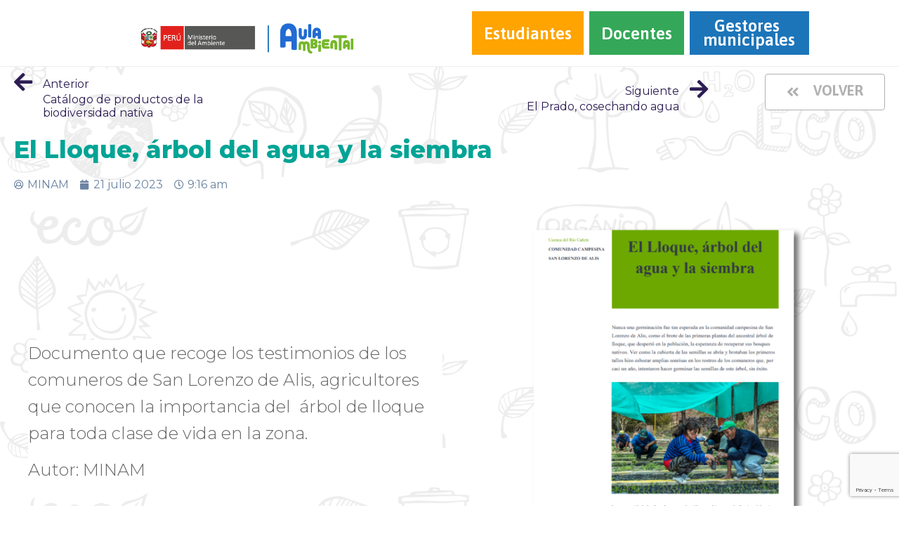

--- FILE ---
content_type: text/html; charset=UTF-8
request_url: https://aulaambiental.minam.gob.pe/el-lloque-arbol-del-agua-y-la-siembra/
body_size: 88150
content:
<!DOCTYPE html>
<html class="no-js" lang="es">
<head>
        <meta name="google-site-verification" content="uwVS6mqrHfzKcYIT8j_sLd4rJbzGFcDpZZGU-YyjxrE" />
	<meta charset="UTF-8"/>
	<meta http-equiv="X-UA-Compatible" content="IE=edge">
	<meta name="viewport" content="width=device-width, initial-scale=1">
	<title>El Lloque, árbol del agua y la siembra &#8211; Aula Ambiental</title>
<meta name='robots' content='max-image-preview:large' />
<link rel='dns-prefetch' href='//www.google.com' />
<link rel='dns-prefetch' href='//fonts.googleapis.com' />
<link rel='dns-prefetch' href='//s.w.org' />
<link rel='preconnect' href='https://fonts.gstatic.com' crossorigin />
<link rel="alternate" type="application/rss+xml" title="Aula Ambiental &raquo; Feed" href="https://aulaambiental.minam.gob.pe/feed/" />
<link rel="alternate" type="application/rss+xml" title="Aula Ambiental &raquo; Feed de los comentarios" href="https://aulaambiental.minam.gob.pe/comments/feed/" />
<link rel="alternate" type="application/rss+xml" title="Aula Ambiental &raquo; Comentario El Lloque, árbol del agua y la siembra del feed" href="https://aulaambiental.minam.gob.pe/el-lloque-arbol-del-agua-y-la-siembra/feed/" />
		<script type="text/javascript">
			window._wpemojiSettings = {"baseUrl":"https:\/\/s.w.org\/images\/core\/emoji\/13.0.1\/72x72\/","ext":".png","svgUrl":"https:\/\/s.w.org\/images\/core\/emoji\/13.0.1\/svg\/","svgExt":".svg","source":{"concatemoji":"https:\/\/aulaambiental.minam.gob.pe\/wp-includes\/js\/wp-emoji-release.min.js?ver=5.7.12"}};
			!function(e,a,t){var n,r,o,i=a.createElement("canvas"),p=i.getContext&&i.getContext("2d");function s(e,t){var a=String.fromCharCode;p.clearRect(0,0,i.width,i.height),p.fillText(a.apply(this,e),0,0);e=i.toDataURL();return p.clearRect(0,0,i.width,i.height),p.fillText(a.apply(this,t),0,0),e===i.toDataURL()}function c(e){var t=a.createElement("script");t.src=e,t.defer=t.type="text/javascript",a.getElementsByTagName("head")[0].appendChild(t)}for(o=Array("flag","emoji"),t.supports={everything:!0,everythingExceptFlag:!0},r=0;r<o.length;r++)t.supports[o[r]]=function(e){if(!p||!p.fillText)return!1;switch(p.textBaseline="top",p.font="600 32px Arial",e){case"flag":return s([127987,65039,8205,9895,65039],[127987,65039,8203,9895,65039])?!1:!s([55356,56826,55356,56819],[55356,56826,8203,55356,56819])&&!s([55356,57332,56128,56423,56128,56418,56128,56421,56128,56430,56128,56423,56128,56447],[55356,57332,8203,56128,56423,8203,56128,56418,8203,56128,56421,8203,56128,56430,8203,56128,56423,8203,56128,56447]);case"emoji":return!s([55357,56424,8205,55356,57212],[55357,56424,8203,55356,57212])}return!1}(o[r]),t.supports.everything=t.supports.everything&&t.supports[o[r]],"flag"!==o[r]&&(t.supports.everythingExceptFlag=t.supports.everythingExceptFlag&&t.supports[o[r]]);t.supports.everythingExceptFlag=t.supports.everythingExceptFlag&&!t.supports.flag,t.DOMReady=!1,t.readyCallback=function(){t.DOMReady=!0},t.supports.everything||(n=function(){t.readyCallback()},a.addEventListener?(a.addEventListener("DOMContentLoaded",n,!1),e.addEventListener("load",n,!1)):(e.attachEvent("onload",n),a.attachEvent("onreadystatechange",function(){"complete"===a.readyState&&t.readyCallback()})),(n=t.source||{}).concatemoji?c(n.concatemoji):n.wpemoji&&n.twemoji&&(c(n.twemoji),c(n.wpemoji)))}(window,document,window._wpemojiSettings);
		</script>
		<style type="text/css">
img.wp-smiley,
img.emoji {
	display: inline !important;
	border: none !important;
	box-shadow: none !important;
	height: 1em !important;
	width: 1em !important;
	margin: 0 .07em !important;
	vertical-align: -0.1em !important;
	background: none !important;
	padding: 0 !important;
}
</style>
	<link rel='stylesheet' id='wp-block-library-css'  href='https://aulaambiental.minam.gob.pe/wp-includes/css/dist/block-library/style.min.css?ver=5.7.12' type='text/css' media='all' />
<link rel='stylesheet' id='contact-form-7-css'  href='https://aulaambiental.minam.gob.pe/wp-content/plugins/contact-form-7/includes/css/styles.css?ver=5.4' type='text/css' media='all' />
<link rel='stylesheet' id='rs-plugin-settings-css'  href='https://aulaambiental.minam.gob.pe/wp-content/plugins/revslider/public/assets/css/rs6.css?ver=6.2.6' type='text/css' media='all' />
<style id='rs-plugin-settings-inline-css' type='text/css'>
#rs-demo-id {}
</style>
<link rel='stylesheet' id='wonderplugin-slider-css-css'  href='https://aulaambiental.minam.gob.pe/wp-content/plugins/wonderplugin-slider/engine/wonderpluginsliderengine.css?ver=12.7C' type='text/css' media='all' />
<link rel='stylesheet' id='ed-school-plugin-elementor-css'  href='https://aulaambiental.minam.gob.pe/wp-content/plugins/ed-school-plugin/includes/elementor/assets/css/main.css?ver=5.7.12' type='text/css' media='all' />
<link rel='stylesheet' id='elementor-icons-css'  href='https://aulaambiental.minam.gob.pe/wp-content/plugins/elementor/assets/lib/eicons/css/elementor-icons.min.css?ver=5.11.0' type='text/css' media='all' />
<link rel='stylesheet' id='elementor-animations-css'  href='https://aulaambiental.minam.gob.pe/wp-content/plugins/elementor/assets/lib/animations/animations.min.css?ver=3.2.1' type='text/css' media='all' />
<link rel='stylesheet' id='elementor-frontend-legacy-css'  href='https://aulaambiental.minam.gob.pe/wp-content/plugins/elementor/assets/css/frontend-legacy.min.css?ver=3.2.1' type='text/css' media='all' />
<link rel='stylesheet' id='elementor-frontend-css'  href='https://aulaambiental.minam.gob.pe/wp-content/plugins/elementor/assets/css/frontend.min.css?ver=3.2.1' type='text/css' media='all' />
<link rel='stylesheet' id='elementor-post-566-css'  href='https://aulaambiental.minam.gob.pe/wp-content/uploads/elementor/css/post-566.css?ver=1736951113' type='text/css' media='all' />
<link rel='stylesheet' id='dce-style-css'  href='https://aulaambiental.minam.gob.pe/wp-content/plugins/dynamic-content-for-elementor/assets/css/style.css?ver=5.7.12' type='text/css' media='all' />
<link rel='stylesheet' id='dashicons-css'  href='https://aulaambiental.minam.gob.pe/wp-includes/css/dashicons.min.css?ver=5.7.12' type='text/css' media='all' />
<link rel='stylesheet' id='elementor-pro-css'  href='https://aulaambiental.minam.gob.pe/wp-content/plugins/elementor-pro/assets/css/frontend.min.css?ver=3.2.1' type='text/css' media='all' />
<link rel='stylesheet' id='font-awesome-5-all-css'  href='https://aulaambiental.minam.gob.pe/wp-content/plugins/elementor/assets/lib/font-awesome/css/all.min.css?ver=3.2.1' type='text/css' media='all' />
<link rel='stylesheet' id='font-awesome-4-shim-css'  href='https://aulaambiental.minam.gob.pe/wp-content/plugins/elementor/assets/lib/font-awesome/css/v4-shims.min.css?ver=3.2.1' type='text/css' media='all' />
<link rel='stylesheet' id='elementor-post-13942-css'  href='https://aulaambiental.minam.gob.pe/wp-content/uploads/elementor/css/post-13942.css?ver=1736978921' type='text/css' media='all' />
<link rel='stylesheet' id='font-awesome-css'  href='https://aulaambiental.minam.gob.pe/wp-content/plugins/elementor/assets/lib/font-awesome/css/font-awesome.min.css?ver=4.7.0' type='text/css' media='all' />
<link rel='stylesheet' id='ed-school-plugin-style-css'  href='https://aulaambiental.minam.gob.pe/wp-content/plugins/ed-school-plugin/public/css/style.css?ver=5.7.12' type='text/css' media='all' />
<link rel='stylesheet' id='groundwork-grid-css'  href='https://aulaambiental.minam.gob.pe/wp-content/themes/ed-school/assets/css/groundwork-responsive.css?ver=5.7.12' type='text/css' media='all' />
<link rel='stylesheet' id='ed-school-theme-icons-css'  href='https://aulaambiental.minam.gob.pe/wp-content/themes/ed-school/assets/css/theme-icons.css?ver=5.7.12' type='text/css' media='all' />
<link rel='stylesheet' id='ed-school-style-css'  href='https://aulaambiental.minam.gob.pe/wp-content/themes/ed-school/style.css?ver=5.7.12' type='text/css' media='all' />
<style id='ed-school-style-inline-css' type='text/css'>
.header-mobile {display: none;}@media screen and (max-width:1100px) {.header-left {padding-left: 0;}.wh-header, .wh-top-bar {display: none;}.header-mobile {display: block;}}
</style>
<link rel='stylesheet' id='child-style-css'  href='https://aulaambiental.minam.gob.pe/wp-content/themes/ed-school-child/style.css?ver=1.0.0' type='text/css' media='all' />
<link rel='stylesheet' id='magnific-popup-css'  href='https://aulaambiental.minam.gob.pe/wp-content/plugins/ed-school-plugin/includes/elementor/widgets/video-popup/assets/magnific-popup.css?ver=5.7.12' type='text/css' media='all' />
<link rel="preload" as="style" href="https://fonts.googleapis.com/css?family=Montserrat:100,200,300,400,500,600,700,800,900,100italic,200italic,300italic,400italic,500italic,600italic,700italic,800italic,900italic&#038;subset=latin&#038;display=swap&#038;ver=1619049725" /><link rel="stylesheet" href="https://fonts.googleapis.com/css?family=Montserrat:100,200,300,400,500,600,700,800,900,100italic,200italic,300italic,400italic,500italic,600italic,700italic,800italic,900italic&#038;subset=latin&#038;display=swap&#038;ver=1619049725" media="print" onload="this.media='all'"><noscript><link rel="stylesheet" href="https://fonts.googleapis.com/css?family=Montserrat:100,200,300,400,500,600,700,800,900,100italic,200italic,300italic,400italic,500italic,600italic,700italic,800italic,900italic&#038;subset=latin&#038;display=swap&#038;ver=1619049725" /></noscript><link rel='stylesheet' id='ed_school_options_style-css'  href='//aulaambiental.minam.gob.pe/wp-content/uploads/ed_school_options_style.css?ver=5.7.12' type='text/css' media='all' />
<style id='ed_school_options_style-inline-css' type='text/css'>
.menu-label {
    background: #ffbc59;
    border-radius: 2px;
    color: #fff;
    font-family: "Libre Franklin";
    font-size: 0.5em;
    font-weight: 900;
    margin-left: 6px;
    padding: 2px 5px 2px 5px;
    position: relative;
    top: -3px;
}

/* Course button and link colors */
.linp-featured-courses-carousel .course-link-btn {
    background-color: #2690b1;
}
.linp-featured-courses-carousel .course-link-btn:hover {
    background-color: #1f82a1;
}
.linp-featured-courses-carousel .course-meta li a {
    color: #2690b1;
}

.page-title {
    background: #ff7d0087;
    padding: 30px 35px;
    display: inline-block;
    min-width: 50%;
}

.page-title:after {
    content: "\f0dd" !important;
    font-family: FontAwesome !important;
    font-size: 1em;
    font-weight: normal;
    position: relative;
    bottom: 0;
    display: block;
    left: 0;
    line-height: 0.7em;
}

.single-tribe_events .page-title {
    padding: 0;
    background: transparent;
}
.single-tribe_events .page-title:after {
    content: "" !important;
}
.highlight-text em {
    color: #ffc600; 
    font-style: normal;
}
</style>
<link rel='stylesheet' id='elementor-post-460-css'  href='https://aulaambiental.minam.gob.pe/wp-content/uploads/elementor/css/post-460.css?ver=1736951113' type='text/css' media='all' />
<link rel='stylesheet' id='elementor-post-462-css'  href='https://aulaambiental.minam.gob.pe/wp-content/uploads/elementor/css/post-462.css?ver=1736980192' type='text/css' media='all' />
<link rel='stylesheet' id='google-fonts-1-css'  href='https://fonts.googleapis.com/css?family=Roboto%3A100%2C100italic%2C200%2C200italic%2C300%2C300italic%2C400%2C400italic%2C500%2C500italic%2C600%2C600italic%2C700%2C700italic%2C800%2C800italic%2C900%2C900italic%7CRoboto+Slab%3A100%2C100italic%2C200%2C200italic%2C300%2C300italic%2C400%2C400italic%2C500%2C500italic%2C600%2C600italic%2C700%2C700italic%2C800%2C800italic%2C900%2C900italic%7CAsap%3A100%2C100italic%2C200%2C200italic%2C300%2C300italic%2C400%2C400italic%2C500%2C500italic%2C600%2C600italic%2C700%2C700italic%2C800%2C800italic%2C900%2C900italic%7CMontserrat%3A100%2C100italic%2C200%2C200italic%2C300%2C300italic%2C400%2C400italic%2C500%2C500italic%2C600%2C600italic%2C700%2C700italic%2C800%2C800italic%2C900%2C900italic&#038;display=auto&#038;ver=5.7.12' type='text/css' media='all' />
<link rel='stylesheet' id='elementor-icons-shared-0-css'  href='https://aulaambiental.minam.gob.pe/wp-content/plugins/elementor/assets/lib/font-awesome/css/fontawesome.min.css?ver=5.15.1' type='text/css' media='all' />
<link rel='stylesheet' id='elementor-icons-fa-solid-css'  href='https://aulaambiental.minam.gob.pe/wp-content/plugins/elementor/assets/lib/font-awesome/css/solid.min.css?ver=5.15.1' type='text/css' media='all' />
<link rel='stylesheet' id='elementor-icons-fa-brands-css'  href='https://aulaambiental.minam.gob.pe/wp-content/plugins/elementor/assets/lib/font-awesome/css/brands.min.css?ver=5.15.1' type='text/css' media='all' />
<script type='text/javascript' src='https://aulaambiental.minam.gob.pe/wp-includes/js/jquery/jquery.min.js?ver=3.5.1' id='jquery-core-js'></script>
<script type='text/javascript' src='https://aulaambiental.minam.gob.pe/wp-includes/js/jquery/jquery-migrate.min.js?ver=3.3.2' id='jquery-migrate-js'></script>
<script type='text/javascript' src='https://aulaambiental.minam.gob.pe/wp-content/plugins/revslider/public/assets/js/rbtools.min.js?ver=6.0.2' id='tp-tools-js'></script>
<script type='text/javascript' src='https://aulaambiental.minam.gob.pe/wp-content/plugins/revslider/public/assets/js/rs6.min.js?ver=6.2.6' id='revmin-js'></script>
<script type='text/javascript' src='https://aulaambiental.minam.gob.pe/wp-content/plugins/wonderplugin-slider/engine/wonderpluginsliderskins.js?ver=12.7C' id='wonderplugin-slider-skins-script-js'></script>
<script type='text/javascript' src='https://aulaambiental.minam.gob.pe/wp-content/plugins/wonderplugin-slider/engine/wonderpluginslider.js?ver=12.7C' id='wonderplugin-slider-script-js'></script>
<script type='text/javascript' src='https://aulaambiental.minam.gob.pe/wp-content/plugins/elementor/assets/lib/font-awesome/js/v4-shims.min.js?ver=3.2.1' id='font-awesome-4-shim-js'></script>
<script type='text/javascript' src='https://aulaambiental.minam.gob.pe/wp-content/themes/ed-school/assets/js/vendor/modernizr-2.7.0.min.js' id='modernizr-js'></script>
<link rel="https://api.w.org/" href="https://aulaambiental.minam.gob.pe/wp-json/" /><link rel="alternate" type="application/json" href="https://aulaambiental.minam.gob.pe/wp-json/wp/v2/posts/13942" /><link rel="EditURI" type="application/rsd+xml" title="RSD" href="https://aulaambiental.minam.gob.pe/xmlrpc.php?rsd" />
<link rel="wlwmanifest" type="application/wlwmanifest+xml" href="https://aulaambiental.minam.gob.pe/wp-includes/wlwmanifest.xml" /> 
<meta name="generator" content="WordPress 5.7.12" />
<link rel="canonical" href="https://aulaambiental.minam.gob.pe/el-lloque-arbol-del-agua-y-la-siembra/" />
<link rel='shortlink' href='https://aulaambiental.minam.gob.pe/?p=13942' />
<link rel="alternate" type="application/json+oembed" href="https://aulaambiental.minam.gob.pe/wp-json/oembed/1.0/embed?url=https%3A%2F%2Faulaambiental.minam.gob.pe%2Fel-lloque-arbol-del-agua-y-la-siembra%2F" />
<link rel="alternate" type="text/xml+oembed" href="https://aulaambiental.minam.gob.pe/wp-json/oembed/1.0/embed?url=https%3A%2F%2Faulaambiental.minam.gob.pe%2Fel-lloque-arbol-del-agua-y-la-siembra%2F&#038;format=xml" />
<meta name="framework" content="Redux 4.1.26" />
		<!-- GA Google Analytics @ https://m0n.co/ga -->
		<script async src="https://www.googletagmanager.com/gtag/js?id=G-F3ZG2SVFFY"></script>
		<script>
			window.dataLayer = window.dataLayer || [];
			function gtag(){dataLayer.push(arguments);}
			gtag('js', new Date());
			gtag('config', 'G-F3ZG2SVFFY');
		</script>

	<meta name="generator" content="Powered by Slider Revolution 6.2.6 - responsive, Mobile-Friendly Slider Plugin for WordPress with comfortable drag and drop interface." />
<link rel="icon" href="https://aulaambiental.minam.gob.pe/wp-content/uploads/2020/10/cropped-Icono-web-03-1-32x32.png" sizes="32x32" />
<link rel="icon" href="https://aulaambiental.minam.gob.pe/wp-content/uploads/2020/10/cropped-Icono-web-03-1-192x192.png" sizes="192x192" />
<link rel="apple-touch-icon" href="https://aulaambiental.minam.gob.pe/wp-content/uploads/2020/10/cropped-Icono-web-03-1-180x180.png" />
<meta name="msapplication-TileImage" content="https://aulaambiental.minam.gob.pe/wp-content/uploads/2020/10/cropped-Icono-web-03-1-270x270.png" />
<script type="text/javascript">function setREVStartSize(e){
			//window.requestAnimationFrame(function() {				 
				window.RSIW = window.RSIW===undefined ? window.innerWidth : window.RSIW;	
				window.RSIH = window.RSIH===undefined ? window.innerHeight : window.RSIH;	
				try {								
					var pw = document.getElementById(e.c).parentNode.offsetWidth,
						newh;
					pw = pw===0 || isNaN(pw) ? window.RSIW : pw;
					e.tabw = e.tabw===undefined ? 0 : parseInt(e.tabw);
					e.thumbw = e.thumbw===undefined ? 0 : parseInt(e.thumbw);
					e.tabh = e.tabh===undefined ? 0 : parseInt(e.tabh);
					e.thumbh = e.thumbh===undefined ? 0 : parseInt(e.thumbh);
					e.tabhide = e.tabhide===undefined ? 0 : parseInt(e.tabhide);
					e.thumbhide = e.thumbhide===undefined ? 0 : parseInt(e.thumbhide);
					e.mh = e.mh===undefined || e.mh=="" || e.mh==="auto" ? 0 : parseInt(e.mh,0);		
					if(e.layout==="fullscreen" || e.l==="fullscreen") 						
						newh = Math.max(e.mh,window.RSIH);					
					else{					
						e.gw = Array.isArray(e.gw) ? e.gw : [e.gw];
						for (var i in e.rl) if (e.gw[i]===undefined || e.gw[i]===0) e.gw[i] = e.gw[i-1];					
						e.gh = e.el===undefined || e.el==="" || (Array.isArray(e.el) && e.el.length==0)? e.gh : e.el;
						e.gh = Array.isArray(e.gh) ? e.gh : [e.gh];
						for (var i in e.rl) if (e.gh[i]===undefined || e.gh[i]===0) e.gh[i] = e.gh[i-1];
											
						var nl = new Array(e.rl.length),
							ix = 0,						
							sl;					
						e.tabw = e.tabhide>=pw ? 0 : e.tabw;
						e.thumbw = e.thumbhide>=pw ? 0 : e.thumbw;
						e.tabh = e.tabhide>=pw ? 0 : e.tabh;
						e.thumbh = e.thumbhide>=pw ? 0 : e.thumbh;					
						for (var i in e.rl) nl[i] = e.rl[i]<window.RSIW ? 0 : e.rl[i];
						sl = nl[0];									
						for (var i in nl) if (sl>nl[i] && nl[i]>0) { sl = nl[i]; ix=i;}															
						var m = pw>(e.gw[ix]+e.tabw+e.thumbw) ? 1 : (pw-(e.tabw+e.thumbw)) / (e.gw[ix]);					
						newh =  (e.gh[ix] * m) + (e.tabh + e.thumbh);
					}				
					if(window.rs_init_css===undefined) window.rs_init_css = document.head.appendChild(document.createElement("style"));					
					document.getElementById(e.c).height = newh+"px";
					window.rs_init_css.innerHTML += "#"+e.c+"_wrapper { height: "+newh+"px }";				
				} catch(e){
					console.log("Failure at Presize of Slider:" + e)
				}					   
			//});
		  };</script>
<link rel="alternate" type="application/rss+xml" title="RSS" href="https://aulaambiental.minam.gob.pe/rsslatest.xml" />		<style type="text/css" id="wp-custom-css">
			.menu-item-1356, .menu-item-5261 {
    background-color: #34A858 !important;
}

.header-principal-class .menu-item-5261 a {
    text-align: center !important;
    padding-top: 22px !important;
}
.elementor-grid .elementor-grid-item .elementor-social-icon {
    background-color: #6F6F6F;
    font-size: 20px;
    width: 35px;
    height: 35px;
}		</style>
		</head>
<body class="post-template post-template-elementor_header_footer single single-post postid-13942 single-format-standard wp-custom-logo elementor-dce header-top page-title-enabled single-layout-default elementor-default elementor-template-full-width elementor-kit-566 elementor-page elementor-page-13942 elementor-page-1831 elementor-page-1818">
		<div class="header-mobile">
				<div data-elementor-type="wp-post" data-elementor-id="460" data-post-id="13942" data-obj-id="13942" class="elementor elementor-460 dce-elementor-post-13942" data-elementor-settings="[]">
						<div class="elementor-inner">
							<div class="elementor-section-wrap">
							<section class="elementor-section elementor-top-section elementor-element elementor-element-369b7ff elementor-section-stretched elementor-section-full_width header-principal-class elementor-section-height-default elementor-section-height-default" data-id="369b7ff" data-element_type="section" data-settings="{&quot;stretch_section&quot;:&quot;section-stretched&quot;}">
						<div class="elementor-container elementor-column-gap-no">
							<div class="elementor-row">
					<div class="elementor-column elementor-col-20 elementor-top-column elementor-element elementor-element-cc207ad" data-id="cc207ad" data-element_type="column">
			<div class="elementor-column-wrap">
							<div class="elementor-widget-wrap">
								</div>
					</div>
		</div>
				<div class="elementor-column elementor-col-20 elementor-top-column elementor-element elementor-element-c831bd0 menu-logo-minam" data-id="c831bd0" data-element_type="column">
			<div class="elementor-column-wrap elementor-element-populated">
							<div class="elementor-widget-wrap">
						<div class="elementor-element elementor-element-892276c elementor-widget elementor-widget-scp_logo" data-id="892276c" data-element_type="widget" data-widget_type="scp_logo.default">
				<div class="elementor-widget-container">
			<div class="elementor-image"><a href="https://aulaambiental.minam.gob.pe/"><img width="1105" height="158" src="https://aulaambiental.minam.gob.pe/wp-content/uploads/2019/08/logo-hq-02.png" class="attachment-full size-full" alt="" loading="lazy" srcset="https://aulaambiental.minam.gob.pe/wp-content/uploads/2019/08/logo-hq-02.png 1105w, https://aulaambiental.minam.gob.pe/wp-content/uploads/2019/08/logo-hq-02-300x43.png 300w, https://aulaambiental.minam.gob.pe/wp-content/uploads/2019/08/logo-hq-02-1024x146.png 1024w" sizes="(max-width: 1105px) 100vw, 1105px" /></a></div>		</div>
				</div>
						</div>
					</div>
		</div>
				<div class="elementor-column elementor-col-20 elementor-top-column elementor-element elementor-element-fcc405c" data-id="fcc405c" data-element_type="column">
			<div class="elementor-column-wrap">
							<div class="elementor-widget-wrap">
								</div>
					</div>
		</div>
				<div class="elementor-column elementor-col-20 elementor-top-column elementor-element elementor-element-4c9540a" data-id="4c9540a" data-element_type="column">
			<div class="elementor-column-wrap elementor-element-populated">
							<div class="elementor-widget-wrap">
						<div class="elementor-element elementor-element-bc35a6a elementor-nav-menu__align-right elementor-nav-menu--indicator-none elementor-nav-menu--dropdown-none menu-minam elementor-widget elementor-widget-nav-menu" data-id="bc35a6a" data-element_type="widget" data-settings="{&quot;layout&quot;:&quot;horizontal&quot;}" data-widget_type="nav-menu.default">
				<div class="elementor-widget-container">
						<nav role="navigation" class="elementor-nav-menu--main elementor-nav-menu__container elementor-nav-menu--layout-horizontal e--pointer-background e--animation-fade"><ul id="menu-1-bc35a6a" class="elementor-nav-menu"><li class="menu-item menu-item-type-post_type menu-item-object-page menu-item-729"><a href="https://aulaambiental.minam.gob.pe/estudiantes/" class="elementor-item">Estudiantes</a></li>
<li class="menu-item menu-item-type-custom menu-item-object-custom menu-item-5261"><a href="https://aulaambiental.minam.gob.pe/docentes/" class="elementor-item">Docentes</a></li>
<li class="menu-item menu-item-type-custom menu-item-object-custom menu-item-1181"><a href="https://aulaambiental.minam.gob.pe/gestores-municipales/" class="elementor-item">Gestores municipales</a></li>
</ul></nav>
					<div class="elementor-menu-toggle" role="button" tabindex="0" aria-label="Menu Toggle" aria-expanded="false">
			<i class="eicon-menu-bar" aria-hidden="true"></i>
			<span class="elementor-screen-only">Menu</span>
		</div>
			<nav class="elementor-nav-menu--dropdown elementor-nav-menu__container" role="navigation" aria-hidden="true"><ul id="menu-2-bc35a6a" class="elementor-nav-menu"><li class="menu-item menu-item-type-post_type menu-item-object-page menu-item-729"><a href="https://aulaambiental.minam.gob.pe/estudiantes/" class="elementor-item">Estudiantes</a></li>
<li class="menu-item menu-item-type-custom menu-item-object-custom menu-item-5261"><a href="https://aulaambiental.minam.gob.pe/docentes/" class="elementor-item">Docentes</a></li>
<li class="menu-item menu-item-type-custom menu-item-object-custom menu-item-1181"><a href="https://aulaambiental.minam.gob.pe/gestores-municipales/" class="elementor-item">Gestores municipales</a></li>
</ul></nav>
				</div>
				</div>
						</div>
					</div>
		</div>
				<div class="elementor-column elementor-col-20 elementor-top-column elementor-element elementor-element-4dafde2" data-id="4dafde2" data-element_type="column">
			<div class="elementor-column-wrap">
							<div class="elementor-widget-wrap">
								</div>
					</div>
		</div>
								</div>
					</div>
		</section>
						</div>
						</div>
					</div>
			</div>
		<div class="cbp-row wh-header top wh-sticky-header-enabled">
				<div data-elementor-type="wp-post" data-elementor-id="460" data-post-id="13942" data-obj-id="13942" class="elementor elementor-460 dce-elementor-post-13942" data-elementor-settings="[]">
						<div class="elementor-inner">
							<div class="elementor-section-wrap">
							<section class="elementor-section elementor-top-section elementor-element elementor-element-369b7ff elementor-section-stretched elementor-section-full_width header-principal-class elementor-section-height-default elementor-section-height-default" data-id="369b7ff" data-element_type="section" data-settings="{&quot;stretch_section&quot;:&quot;section-stretched&quot;}">
						<div class="elementor-container elementor-column-gap-no">
							<div class="elementor-row">
					<div class="elementor-column elementor-col-20 elementor-top-column elementor-element elementor-element-cc207ad" data-id="cc207ad" data-element_type="column">
			<div class="elementor-column-wrap">
							<div class="elementor-widget-wrap">
								</div>
					</div>
		</div>
				<div class="elementor-column elementor-col-20 elementor-top-column elementor-element elementor-element-c831bd0 menu-logo-minam" data-id="c831bd0" data-element_type="column">
			<div class="elementor-column-wrap elementor-element-populated">
							<div class="elementor-widget-wrap">
						<div class="elementor-element elementor-element-892276c elementor-widget elementor-widget-scp_logo" data-id="892276c" data-element_type="widget" data-widget_type="scp_logo.default">
				<div class="elementor-widget-container">
			<div class="elementor-image"><a href="https://aulaambiental.minam.gob.pe/"><img width="1105" height="158" src="https://aulaambiental.minam.gob.pe/wp-content/uploads/2019/08/logo-hq-02.png" class="attachment-full size-full" alt="" loading="lazy" srcset="https://aulaambiental.minam.gob.pe/wp-content/uploads/2019/08/logo-hq-02.png 1105w, https://aulaambiental.minam.gob.pe/wp-content/uploads/2019/08/logo-hq-02-300x43.png 300w, https://aulaambiental.minam.gob.pe/wp-content/uploads/2019/08/logo-hq-02-1024x146.png 1024w" sizes="(max-width: 1105px) 100vw, 1105px" /></a></div>		</div>
				</div>
						</div>
					</div>
		</div>
				<div class="elementor-column elementor-col-20 elementor-top-column elementor-element elementor-element-fcc405c" data-id="fcc405c" data-element_type="column">
			<div class="elementor-column-wrap">
							<div class="elementor-widget-wrap">
								</div>
					</div>
		</div>
				<div class="elementor-column elementor-col-20 elementor-top-column elementor-element elementor-element-4c9540a" data-id="4c9540a" data-element_type="column">
			<div class="elementor-column-wrap elementor-element-populated">
							<div class="elementor-widget-wrap">
						<div class="elementor-element elementor-element-bc35a6a elementor-nav-menu__align-right elementor-nav-menu--indicator-none elementor-nav-menu--dropdown-none menu-minam elementor-widget elementor-widget-nav-menu" data-id="bc35a6a" data-element_type="widget" data-settings="{&quot;layout&quot;:&quot;horizontal&quot;}" data-widget_type="nav-menu.default">
				<div class="elementor-widget-container">
						<nav role="navigation" class="elementor-nav-menu--main elementor-nav-menu__container elementor-nav-menu--layout-horizontal e--pointer-background e--animation-fade"><ul id="menu-1-bc35a6a" class="elementor-nav-menu"><li class="menu-item menu-item-type-post_type menu-item-object-page menu-item-729"><a href="https://aulaambiental.minam.gob.pe/estudiantes/" class="elementor-item">Estudiantes</a></li>
<li class="menu-item menu-item-type-custom menu-item-object-custom menu-item-5261"><a href="https://aulaambiental.minam.gob.pe/docentes/" class="elementor-item">Docentes</a></li>
<li class="menu-item menu-item-type-custom menu-item-object-custom menu-item-1181"><a href="https://aulaambiental.minam.gob.pe/gestores-municipales/" class="elementor-item">Gestores municipales</a></li>
</ul></nav>
					<div class="elementor-menu-toggle" role="button" tabindex="0" aria-label="Menu Toggle" aria-expanded="false">
			<i class="eicon-menu-bar" aria-hidden="true"></i>
			<span class="elementor-screen-only">Menu</span>
		</div>
			<nav class="elementor-nav-menu--dropdown elementor-nav-menu__container" role="navigation" aria-hidden="true"><ul id="menu-2-bc35a6a" class="elementor-nav-menu"><li class="menu-item menu-item-type-post_type menu-item-object-page menu-item-729"><a href="https://aulaambiental.minam.gob.pe/estudiantes/" class="elementor-item">Estudiantes</a></li>
<li class="menu-item menu-item-type-custom menu-item-object-custom menu-item-5261"><a href="https://aulaambiental.minam.gob.pe/docentes/" class="elementor-item">Docentes</a></li>
<li class="menu-item menu-item-type-custom menu-item-object-custom menu-item-1181"><a href="https://aulaambiental.minam.gob.pe/gestores-municipales/" class="elementor-item">Gestores municipales</a></li>
</ul></nav>
				</div>
				</div>
						</div>
					</div>
		</div>
				<div class="elementor-column elementor-col-20 elementor-top-column elementor-element elementor-element-4dafde2" data-id="4dafde2" data-element_type="column">
			<div class="elementor-column-wrap">
							<div class="elementor-widget-wrap">
								</div>
					</div>
		</div>
								</div>
					</div>
		</section>
						</div>
						</div>
					</div>
			</div>
		<div data-elementor-type="wp-post" data-elementor-id="13942" data-post-id="13942" data-obj-id="13942" class="elementor elementor-13942 dce-elementor-post-13942" data-elementor-settings="[]">
						<div class="elementor-inner">
							<div class="elementor-section-wrap">
							<section class="elementor-section elementor-top-section elementor-element elementor-element-73ce90e elementor-section-stretched elementor-section-boxed elementor-section-height-default elementor-section-height-default" data-id="73ce90e" data-element_type="section" data-settings="{&quot;stretch_section&quot;:&quot;section-stretched&quot;}">
						<div class="elementor-container elementor-column-gap-default">
							<div class="elementor-row">
					<div class="elementor-column elementor-col-50 elementor-top-column elementor-element elementor-element-80e81f9" data-id="80e81f9" data-element_type="column">
			<div class="elementor-column-wrap elementor-element-populated">
							<div class="elementor-widget-wrap">
						<div class="elementor-element elementor-element-9bbc657 nav-classic elementor-widget elementor-widget-dyncontel-post-nextprev" data-id="9bbc657" data-element_type="widget" data-widget_type="dyncontel-post-nextprev.default">
				<div class="elementor-widget-container">
			<nav>
	<nav class="navigation post-navigation" role="navigation" aria-label="Entradas">
		<h2 class="screen-reader-text">Navegación de entradas</h2>
		<div class="nav-links"><div class="nav-previous"><a href="https://aulaambiental.minam.gob.pe/catalogo-de-productos-de-la-biodiversidad-nativa/" rel="prev"><span class="nav-title"><i class="fa fa-arrow-left"></i><span><span class="nav-post-label">Anterior</span><span class="nav-post-title">Catálogo de productos de la biodiversidad nativa</span></span></a></div><div class="nav-next"><a href="https://aulaambiental.minam.gob.pe/el-prado-cosechando-agua/" rel="next"><span class="nav-title"><i class="fa fa-arrow-right"></i><span><span class="nav-post-label">Siguiente</span><span class="nav-post-title">El Prado, cosechando agua</span></span></a></div></div>
	</nav></nav>        <div class="svg-wrap">
            <svg width="64" height="64" viewBox="0 0 64 64">
                <defs>
                <path id="arrow-left-5" d="M48 10.667q1.104 0 1.885 0.781t0.781 1.885-0.792 1.896l-16.771 16.771 16.771 16.771q0.792 0.792 0.792 1.896t-0.781 1.885-1.885 0.781q-1.125 0-1.896-0.771l-18.667-18.667q-0.771-0.771-0.771-1.896t0.771-1.896l18.667-18.667q0.771-0.771 1.896-0.771zM32 10.667q1.104 0 1.885 0.781t0.781 1.885-0.792 1.896l-16.771 16.771 16.771 16.771q0.792 0.792 0.792 1.896t-0.781 1.885-1.885 0.781q-1.125 0-1.896-0.771l-18.667-18.667q-0.771-0.771-0.771-1.896t0.771-1.896l18.667-18.667q0.771-0.771 1.896-0.771z" />
            
                <path id="arrow-right-5" d="M29.333 10.667q1.104 0 1.875 0.771l18.667 18.667q0.792 0.792 0.792 1.896t-0.792 1.896l-18.667 18.667q-0.771 0.771-1.875 0.771t-1.885-0.781-0.781-1.885q0-1.125 0.771-1.896l16.771-16.771-16.771-16.771q-0.771-0.771-0.771-1.896 0-1.146 0.76-1.906t1.906-0.76zM13.333 10.667q1.104 0 1.875 0.771l18.667 18.667q0.792 0.792 0.792 1.896t-0.792 1.896l-18.667 18.667q-0.771 0.771-1.875 0.771t-1.885-0.781-0.781-1.885q0-1.125 0.771-1.896l16.771-16.771-16.771-16.771q-0.771-0.771-0.771-1.896 0-1.146 0.76-1.906t1.906-0.76z" />
                </defs>
            </svg>
        </div>
        <!-- <nav class="nav-thumbflip">
            <a class="prev" href="#">
                <span class="icon-wrap"><svg class="icon" width="32" height="32" viewBox="0 0 64 64"><use xlink:href="#arrow-left-5"></svg></span>
                <img src="img/9.png" alt="Previous thumb"/>
            </a>
            <a class="next" href="#">
                <span class="icon-wrap"><svg class="icon" width="32" height="32" viewBox="0 0 64 64"><use xlink:href="#arrow-right-5"></svg></span>
                <img src="img/10.png" alt="Next thumb"/>
            </a>
        </nav> -->
        		</div>
				</div>
						</div>
					</div>
		</div>
				<div class="elementor-column elementor-col-50 elementor-top-column elementor-element elementor-element-0aad5f0" data-id="0aad5f0" data-element_type="column">
			<div class="elementor-column-wrap elementor-element-populated">
							<div class="elementor-widget-wrap">
						<div class="elementor-element elementor-element-b1a30e4 elementor-button-info elementor-align-right elementor-mobile-align-center elementor-widget elementor-widget-button" data-id="b1a30e4" data-element_type="widget" data-widget_type="button.default">
				<div class="elementor-widget-container">
					<div class="elementor-button-wrapper">
			<a href="https://aulaambiental.minam.gob.pe/gestores-municipale/#capaci" class="elementor-button-link elementor-button elementor-size-md" role="button">
						<span class="elementor-button-content-wrapper">
						<span class="elementor-button-icon elementor-align-icon-left">
				<i aria-hidden="true" class="fas fa-angle-double-left"></i>			</span>
						<span class="elementor-button-text">Volver</span>
		</span>
					</a>
		</div>
				</div>
				</div>
						</div>
					</div>
		</div>
								</div>
					</div>
		</section>
				<section class="elementor-section elementor-top-section elementor-element elementor-element-9cf8de5 elementor-section-stretched elementor-section-boxed elementor-section-height-default elementor-section-height-default" data-id="9cf8de5" data-element_type="section" data-settings="{&quot;stretch_section&quot;:&quot;section-stretched&quot;}">
						<div class="elementor-container elementor-column-gap-default">
							<div class="elementor-row">
					<div class="elementor-column elementor-col-100 elementor-top-column elementor-element elementor-element-e9c4eb5" data-id="e9c4eb5" data-element_type="column">
			<div class="elementor-column-wrap elementor-element-populated">
							<div class="elementor-widget-wrap">
						<div class="elementor-element elementor-element-010f3b2 elementor-widget elementor-widget-heading" data-id="010f3b2" data-element_type="widget" data-widget_type="heading.default">
				<div class="elementor-widget-container">
			<h2 class="elementor-heading-title elementor-size-default">El Lloque, árbol del agua y la siembra</h2>		</div>
				</div>
				<div class="elementor-element elementor-element-6894c0c elementor-widget elementor-widget-post-info" data-id="6894c0c" data-element_type="widget" data-widget_type="post-info.default">
				<div class="elementor-widget-container">
					<ul class="elementor-inline-items elementor-icon-list-items elementor-post-info">
					<li class="elementor-icon-list-item elementor-repeater-item-93debad elementor-inline-item" itemprop="author">
										<span class="elementor-icon-list-icon">
								<i aria-hidden="true" class="far fa-user-circle"></i>							</span>
									<span class="elementor-icon-list-text elementor-post-info__item elementor-post-info__item--type-author">
										MINAM					</span>
								</li>
				<li class="elementor-icon-list-item elementor-repeater-item-c4516ff elementor-inline-item" itemprop="datePublished">
										<span class="elementor-icon-list-icon">
								<i aria-hidden="true" class="fas fa-calendar"></i>							</span>
									<span class="elementor-icon-list-text elementor-post-info__item elementor-post-info__item--type-date">
										21 julio 2023					</span>
								</li>
				<li class="elementor-icon-list-item elementor-repeater-item-cabe468 elementor-inline-item">
										<span class="elementor-icon-list-icon">
								<i aria-hidden="true" class="far fa-clock"></i>							</span>
									<span class="elementor-icon-list-text elementor-post-info__item elementor-post-info__item--type-time">
										9:16 am					</span>
								</li>
				</ul>
				</div>
				</div>
						</div>
					</div>
		</div>
								</div>
					</div>
		</section>
				<section class="elementor-section elementor-top-section elementor-element elementor-element-a5f94e2 elementor-section-height-min-height elementor-section-stretched elementor-section-boxed elementor-section-height-default elementor-section-items-middle" data-id="a5f94e2" data-element_type="section" data-settings="{&quot;stretch_section&quot;:&quot;section-stretched&quot;}">
						<div class="elementor-container elementor-column-gap-default">
							<div class="elementor-row">
					<div class="elementor-column elementor-col-50 elementor-top-column elementor-element elementor-element-6aaff78" data-id="6aaff78" data-element_type="column" data-settings="{&quot;background_background&quot;:&quot;classic&quot;}">
			<div class="elementor-column-wrap elementor-element-populated">
							<div class="elementor-widget-wrap">
						<div class="elementor-element elementor-element-b38cd4d elementor-widget elementor-widget-text-editor" data-id="b38cd4d" data-element_type="widget" data-widget_type="text-editor.default">
				<div class="elementor-widget-container">
								<div class="elementor-text-editor elementor-clearfix">
					<p>Documento que recoge los testimonios de los comuneros de San Lorenzo de Alis, agricultores que conocen la importancia del  árbol de lloque para toda clase de vida en la zona.</p><p>Autor: MINAM</p>					</div>
						</div>
				</div>
						</div>
					</div>
		</div>
				<div class="elementor-column elementor-col-50 elementor-top-column elementor-element elementor-element-08d0aa6" data-id="08d0aa6" data-element_type="column">
			<div class="elementor-column-wrap elementor-element-populated">
							<div class="elementor-widget-wrap">
						<div class="elementor-element elementor-element-d446ea5 dce_masking-none elementor-widget elementor-widget-image" data-id="d446ea5" data-element_type="widget" data-widget_type="image.default">
				<div class="elementor-widget-container">
								<div class="elementor-image">
												<img width="640" height="640" src="https://aulaambiental.minam.gob.pe/wp-content/uploads/2023/07/El-Lloque-arbol-del-agua-y-la-siembra.png" class="attachment-full size-full" alt="" loading="lazy" srcset="https://aulaambiental.minam.gob.pe/wp-content/uploads/2023/07/El-Lloque-arbol-del-agua-y-la-siembra.png 640w, https://aulaambiental.minam.gob.pe/wp-content/uploads/2023/07/El-Lloque-arbol-del-agua-y-la-siembra-150x150.png 150w, https://aulaambiental.minam.gob.pe/wp-content/uploads/2023/07/El-Lloque-arbol-del-agua-y-la-siembra-300x300.png 300w, https://aulaambiental.minam.gob.pe/wp-content/uploads/2023/07/El-Lloque-arbol-del-agua-y-la-siembra-420x420.png 420w" sizes="(max-width: 640px) 100vw, 640px" />														</div>
						</div>
				</div>
						</div>
					</div>
		</div>
								</div>
					</div>
		</section>
				<section class="elementor-section elementor-top-section elementor-element elementor-element-180da58 elementor-section-stretched elementor-section-boxed elementor-section-height-default elementor-section-height-default" data-id="180da58" data-element_type="section" data-settings="{&quot;stretch_section&quot;:&quot;section-stretched&quot;}">
						<div class="elementor-container elementor-column-gap-default">
							<div class="elementor-row">
					<div class="elementor-column elementor-col-100 elementor-top-column elementor-element elementor-element-0eb68cb" data-id="0eb68cb" data-element_type="column">
			<div class="elementor-column-wrap elementor-element-populated">
							<div class="elementor-widget-wrap">
						<div class="elementor-element elementor-element-396434c elementor-widget elementor-widget-text-editor" data-id="396434c" data-element_type="widget" data-widget_type="text-editor.default">
				<div class="elementor-widget-container">
								<div class="elementor-text-editor elementor-clearfix">
					<p><div class="real3dflipbook" id="346_69717133a607e" style="position:absolute;" data-flipbook-options="{&quot;mode&quot;:&quot;normal&quot;,&quot;viewMode&quot;:&quot;webgl&quot;,&quot;pageTextureSize&quot;:&quot;2048&quot;,&quot;pageTextureSizeSmall&quot;:&quot;1500&quot;,&quot;pageTextureSizeMobile&quot;:&quot;&quot;,&quot;pageTextureSizeMobileSmall&quot;:&quot;1024&quot;,&quot;zoomMin&quot;:&quot;0.9&quot;,&quot;zoomStep&quot;:&quot;2&quot;,&quot;zoomSize&quot;:&quot;&quot;,&quot;zoomReset&quot;:&quot;false&quot;,&quot;doubleClickZoom&quot;:&quot;true&quot;,&quot;singlePageMode&quot;:&quot;false&quot;,&quot;pageFlipDuration&quot;:&quot;1&quot;,&quot;sound&quot;:&quot;true&quot;,&quot;startPage&quot;:&quot;1&quot;,&quot;deeplinking&quot;:{&quot;enabled&quot;:&quot;false&quot;,&quot;prefix&quot;:&quot;&quot;},&quot;responsiveView&quot;:&quot;true&quot;,&quot;responsiveViewTreshold&quot;:&quot;768&quot;,&quot;textLayer&quot;:&quot;false&quot;,&quot;pdfPageScale&quot;:&quot;&quot;,&quot;backCover&quot;:&quot;true&quot;,&quot;height&quot;:&quot;400&quot;,&quot;responsiveHeight&quot;:&quot;true&quot;,&quot;aspectRatio&quot;:&quot;2&quot;,&quot;thumbnailsOnStart&quot;:&quot;false&quot;,&quot;contentOnStart&quot;:&quot;false&quot;,&quot;searchOnStart&quot;:&quot;&quot;,&quot;tableOfContentCloseOnClick&quot;:&quot;true&quot;,&quot;thumbsCloseOnClick&quot;:&quot;true&quot;,&quot;autoplayOnStart&quot;:&quot;false&quot;,&quot;autoplayInterval&quot;:&quot;3000&quot;,&quot;autoplayStartPage&quot;:&quot;1&quot;,&quot;autoplayLoop&quot;:&quot;true&quot;,&quot;rightToLeft&quot;:&quot;false&quot;,&quot;pageWidth&quot;:&quot;&quot;,&quot;pageHeight&quot;:&quot;&quot;,&quot;thumbSize&quot;:&quot;130&quot;,&quot;logoImg&quot;:&quot;&quot;,&quot;logoUrl&quot;:&quot;&quot;,&quot;logoCSS&quot;:&quot;position:absolute;left:0;top:0;&quot;,&quot;menuSelector&quot;:&quot;&quot;,&quot;zIndex&quot;:&quot;auto&quot;,&quot;preloaderText&quot;:&quot;&quot;,&quot;googleAnalyticsTrackingCode&quot;:&quot;&quot;,&quot;pdfBrowserViewerIfIE&quot;:&quot;false&quot;,&quot;viewModeMobile&quot;:&quot;&quot;,&quot;aspectRatioMobile&quot;:&quot;&quot;,&quot;singlePageModeIfMobile&quot;:&quot;false&quot;,&quot;pdfBrowserViewerIfMobile&quot;:&quot;false&quot;,&quot;pdfBrowserViewerFullscreen&quot;:&quot;true&quot;,&quot;pdfBrowserViewerFullscreenTarget&quot;:&quot;_blank&quot;,&quot;btnTocIfMobile&quot;:&quot;true&quot;,&quot;btnThumbsIfMobile&quot;:&quot;true&quot;,&quot;btnShareIfMobile&quot;:&quot;false&quot;,&quot;btnDownloadPagesIfMobile&quot;:&quot;true&quot;,&quot;btnDownloadPdfIfMobile&quot;:&quot;true&quot;,&quot;btnSoundIfMobile&quot;:&quot;false&quot;,&quot;btnExpandIfMobile&quot;:&quot;true&quot;,&quot;btnPrintIfMobile&quot;:&quot;false&quot;,&quot;logoHideOnMobile&quot;:&quot;false&quot;,&quot;mobile&quot;:{&quot;thumbnailsOnStart&quot;:&quot;false&quot;,&quot;contentOnStart&quot;:&quot;false&quot;},&quot;lightboxCSS&quot;:&quot;&quot;,&quot;lightboxLink&quot;:&quot;&quot;,&quot;lightboxLinkNewWindow&quot;:&quot;true&quot;,&quot;lightboxBackground&quot;:&quot;rgb(81, 85, 88)&quot;,&quot;lightboxBackgroundPattern&quot;:&quot;&quot;,&quot;lightboxBackgroundImage&quot;:&quot;&quot;,&quot;lightboxContainerCSS&quot;:&quot;display:inline-block;padding:10px;&quot;,&quot;lightboxThumbnailHeight&quot;:&quot;300&quot;,&quot;lightboxThumbnailUrlCSS&quot;:&quot;display:block;&quot;,&quot;lightboxThumbnailInfo&quot;:&quot;false&quot;,&quot;lightboxThumbnailInfoText&quot;:&quot;&quot;,&quot;lightboxThumbnailInfoCSS&quot;:&quot;top: 0;  width: 100%; height: 100%; font-size: 16px; color: #000; background: rgba(255,255,255,.8); &quot;,&quot;showTitle&quot;:&quot;false&quot;,&quot;hideThumbnail&quot;:&quot;false&quot;,&quot;lightboxText&quot;:&quot;&quot;,&quot;lightboxTextCSS&quot;:&quot;display:block;&quot;,&quot;lightboxTextPosition&quot;:&quot;top&quot;,&quot;lightBoxOpened&quot;:&quot;false&quot;,&quot;lightBoxFullscreen&quot;:&quot;false&quot;,&quot;lightboxCloseOnClick&quot;:&quot;false&quot;,&quot;lightboxMarginV&quot;:&quot;0&quot;,&quot;lightboxMarginH&quot;:&quot;0&quot;,&quot;lights&quot;:&quot;true&quot;,&quot;lightPositionX&quot;:&quot;0&quot;,&quot;lightPositionY&quot;:&quot;150&quot;,&quot;lightPositionZ&quot;:&quot;1400&quot;,&quot;lightIntensity&quot;:&quot;0.6&quot;,&quot;shadows&quot;:&quot;true&quot;,&quot;shadowMapSize&quot;:&quot;2048&quot;,&quot;shadowOpacity&quot;:&quot;0.2&quot;,&quot;shadowDistance&quot;:&quot;15&quot;,&quot;pageHardness&quot;:&quot;2&quot;,&quot;coverHardness&quot;:&quot;2&quot;,&quot;pageRoughness&quot;:&quot;1&quot;,&quot;pageMetalness&quot;:&quot;0&quot;,&quot;pageSegmentsW&quot;:&quot;6&quot;,&quot;pageSegmentsH&quot;:&quot;1&quot;,&quot;pageMiddleShadowSize&quot;:&quot;2&quot;,&quot;pageMiddleShadowColorL&quot;:&quot;#999999&quot;,&quot;pageMiddleShadowColorR&quot;:&quot;#777777&quot;,&quot;antialias&quot;:&quot;false&quot;,&quot;pan&quot;:&quot;0&quot;,&quot;tilt&quot;:&quot;0&quot;,&quot;rotateCameraOnMouseDrag&quot;:&quot;true&quot;,&quot;panMax&quot;:&quot;20&quot;,&quot;panMin&quot;:&quot;-20&quot;,&quot;tiltMax&quot;:&quot;0&quot;,&quot;tiltMin&quot;:&quot;-60&quot;,&quot;currentPage&quot;:{&quot;enabled&quot;:&quot;true&quot;,&quot;title&quot;:&quot;Current page&quot;,&quot;hAlign&quot;:&quot;left&quot;,&quot;vAlign&quot;:&quot;top&quot;},&quot;btnAutoplay&quot;:{&quot;enabled&quot;:&quot;true&quot;,&quot;icon&quot;:&quot;fa-play&quot;,&quot;iconAlt&quot;:&quot;fa-pause&quot;,&quot;icon2&quot;:&quot;play_arrow&quot;,&quot;iconAlt2&quot;:&quot;pause&quot;,&quot;title&quot;:&quot;Autoplay&quot;},&quot;btnNext&quot;:{&quot;enabled&quot;:&quot;true&quot;,&quot;icon&quot;:&quot;fa-chevron-right&quot;,&quot;icon2&quot;:&quot;chevron_right&quot;,&quot;title&quot;:&quot;Next Page&quot;},&quot;btnLast&quot;:{&quot;enabled&quot;:&quot;false&quot;,&quot;icon&quot;:&quot;fa-angle-double-right&quot;,&quot;icon2&quot;:&quot;last_page&quot;,&quot;title&quot;:&quot;Last Page&quot;},&quot;btnPrev&quot;:{&quot;enabled&quot;:&quot;true&quot;,&quot;icon&quot;:&quot;fa-chevron-left&quot;,&quot;icon2&quot;:&quot;chevron_left&quot;,&quot;title&quot;:&quot;Previous Page&quot;},&quot;btnFirst&quot;:{&quot;enabled&quot;:&quot;false&quot;,&quot;icon&quot;:&quot;fa-angle-double-left&quot;,&quot;icon2&quot;:&quot;first_page&quot;,&quot;title&quot;:&quot;First Page&quot;},&quot;btnZoomIn&quot;:{&quot;enabled&quot;:&quot;true&quot;,&quot;icon&quot;:&quot;fa-plus&quot;,&quot;icon2&quot;:&quot;zoom_in&quot;,&quot;title&quot;:&quot;Zoom in&quot;},&quot;btnZoomOut&quot;:{&quot;enabled&quot;:&quot;true&quot;,&quot;icon&quot;:&quot;fa-minus&quot;,&quot;icon2&quot;:&quot;zoom_out&quot;,&quot;title&quot;:&quot;Zoom out&quot;},&quot;btnToc&quot;:{&quot;enabled&quot;:&quot;true&quot;,&quot;icon&quot;:&quot;fa-list-ol&quot;,&quot;icon2&quot;:&quot;toc&quot;,&quot;title&quot;:&quot;Table of Contents&quot;},&quot;btnThumbs&quot;:{&quot;enabled&quot;:&quot;true&quot;,&quot;icon&quot;:&quot;fa-th-large&quot;,&quot;icon2&quot;:&quot;view_module&quot;,&quot;title&quot;:&quot;Pages&quot;},&quot;btnShare&quot;:{&quot;enabled&quot;:&quot;true&quot;,&quot;icon&quot;:&quot;fa-share-alt&quot;,&quot;icon2&quot;:&quot;share&quot;,&quot;title&quot;:&quot;Share&quot;},&quot;btnDownloadPages&quot;:{&quot;enabled&quot;:&quot;false&quot;,&quot;url&quot;:&quot;&quot;,&quot;icon&quot;:&quot;fa-download&quot;,&quot;icon2&quot;:&quot;file_download&quot;,&quot;title&quot;:&quot;Download pages&quot;},&quot;btnDownloadPdf&quot;:{&quot;enabled&quot;:&quot;false&quot;,&quot;url&quot;:&quot;&quot;,&quot;icon&quot;:&quot;fa-file&quot;,&quot;icon2&quot;:&quot;picture_as_pdf&quot;,&quot;title&quot;:&quot;Download PDF&quot;,&quot;forceDownload&quot;:&quot;true&quot;,&quot;openInNewWindow&quot;:&quot;true&quot;},&quot;btnSound&quot;:{&quot;enabled&quot;:&quot;true&quot;,&quot;icon&quot;:&quot;fa-volume-up&quot;,&quot;iconAlt&quot;:&quot;fa-volume-off&quot;,&quot;icon2&quot;:&quot;volume_up&quot;,&quot;iconAlt2&quot;:&quot;volume_mute&quot;,&quot;title&quot;:&quot;Sound&quot;},&quot;btnExpand&quot;:{&quot;enabled&quot;:&quot;true&quot;,&quot;icon&quot;:&quot;fa-expand&quot;,&quot;iconAlt&quot;:&quot;fa-compress&quot;,&quot;icon2&quot;:&quot;fullscreen&quot;,&quot;iconAlt2&quot;:&quot;fullscreen_exit&quot;,&quot;title&quot;:&quot;Toggle fullscreen&quot;},&quot;btnSelect&quot;:{&quot;enabled&quot;:&quot;true&quot;,&quot;icon&quot;:&quot;fas fa-i-cursor&quot;,&quot;icon2&quot;:&quot;text_format&quot;,&quot;title&quot;:&quot;Select tool&quot;},&quot;btnSearch&quot;:{&quot;enabled&quot;:&quot;false&quot;,&quot;icon&quot;:&quot;fas fa-search&quot;,&quot;icon2&quot;:&quot;search&quot;,&quot;title&quot;:&quot;Search&quot;},&quot;btnBookmark&quot;:{&quot;enabled&quot;:&quot;false&quot;,&quot;icon&quot;:&quot;fas fa-bookmark&quot;,&quot;icon2&quot;:&quot;bookmark&quot;,&quot;title&quot;:&quot;Bookmark&quot;},&quot;btnPrint&quot;:{&quot;enabled&quot;:&quot;true&quot;,&quot;icon&quot;:&quot;fa-print&quot;,&quot;icon2&quot;:&quot;print&quot;,&quot;title&quot;:&quot;Print&quot;},&quot;btnClose&quot;:{&quot;enabled&quot;:&quot;true&quot;},&quot;google_plus&quot;:{&quot;enabled&quot;:&quot;true&quot;,&quot;url&quot;:&quot;&quot;},&quot;twitter&quot;:{&quot;enabled&quot;:&quot;true&quot;,&quot;url&quot;:&quot;&quot;,&quot;description&quot;:&quot;&quot;},&quot;facebook&quot;:{&quot;enabled&quot;:&quot;true&quot;,&quot;url&quot;:&quot;&quot;,&quot;description&quot;:&quot;&quot;,&quot;title&quot;:&quot;&quot;,&quot;image&quot;:&quot;&quot;,&quot;caption&quot;:&quot;&quot;},&quot;pinterest&quot;:{&quot;enabled&quot;:&quot;true&quot;,&quot;url&quot;:&quot;&quot;,&quot;image&quot;:&quot;&quot;,&quot;description&quot;:&quot;&quot;},&quot;email&quot;:{&quot;enabled&quot;:&quot;true&quot;,&quot;url&quot;:&quot;&quot;,&quot;description&quot;:&quot;&quot;},&quot;theme&quot;:&quot;default&quot;,&quot;skin&quot;:&quot;light&quot;,&quot;useFontAwesome5&quot;:&quot;true&quot;,&quot;sideNavigationButtons&quot;:&quot;true&quot;,&quot;backgroundColor&quot;:&quot;rgb(81, 85, 88)&quot;,&quot;backgroundPattern&quot;:&quot;&quot;,&quot;backgroundImage&quot;:&quot;&quot;,&quot;backgroundTransparent&quot;:&quot;false&quot;,&quot;menuBackground&quot;:&quot;&quot;,&quot;menuShadow&quot;:&quot;&quot;,&quot;menuMargin&quot;:&quot;0&quot;,&quot;menuPadding&quot;:&quot;0&quot;,&quot;menuOverBook&quot;:&quot;false&quot;,&quot;menuFloating&quot;:&quot;false&quot;,&quot;menuTransparent&quot;:&quot;false&quot;,&quot;menu2Background&quot;:&quot;&quot;,&quot;menu2Shadow&quot;:&quot;&quot;,&quot;menu2Margin&quot;:&quot;0&quot;,&quot;menu2Padding&quot;:&quot;0&quot;,&quot;menu2OverBook&quot;:&quot;true&quot;,&quot;menu2Floating&quot;:&quot;false&quot;,&quot;menu2Transparent&quot;:&quot;true&quot;,&quot;skinColor&quot;:&quot;&quot;,&quot;skinBackground&quot;:&quot;&quot;,&quot;hideMenu&quot;:&quot;false&quot;,&quot;menuAlignHorizontal&quot;:&quot;center&quot;,&quot;btnColor&quot;:&quot;&quot;,&quot;btnBackground&quot;:&quot;none&quot;,&quot;btnRadius&quot;:&quot;0&quot;,&quot;btnMargin&quot;:&quot;0&quot;,&quot;btnSize&quot;:&quot;14&quot;,&quot;btnPaddingV&quot;:&quot;10&quot;,&quot;btnPaddingH&quot;:&quot;10&quot;,&quot;btnShadow&quot;:&quot;&quot;,&quot;btnTextShadow&quot;:&quot;&quot;,&quot;btnBorder&quot;:&quot;&quot;,&quot;sideBtnColor&quot;:&quot;#fff&quot;,&quot;sideBtnBackground&quot;:&quot;rgba(0,0,0,.3)&quot;,&quot;sideBtnRadius&quot;:&quot;0&quot;,&quot;sideBtnMargin&quot;:&quot;0&quot;,&quot;sideBtnSize&quot;:&quot;30&quot;,&quot;sideBtnPaddingV&quot;:&quot;5&quot;,&quot;sideBtnPaddingH&quot;:&quot;5&quot;,&quot;sideBtnShadow&quot;:&quot;&quot;,&quot;sideBtnTextShadow&quot;:&quot;&quot;,&quot;sideBtnBorder&quot;:&quot;&quot;,&quot;closeBtnColor&quot;:&quot;#FFF&quot;,&quot;closeBtnBackground&quot;:&quot;rgba(0,0,0,.4)&quot;,&quot;closeBtnRadius&quot;:&quot;0&quot;,&quot;closeBtnMargin&quot;:&quot;0&quot;,&quot;closeBtnSize&quot;:&quot;20&quot;,&quot;closeBtnPadding&quot;:&quot;5&quot;,&quot;closeBtnTextShadow&quot;:&quot;&quot;,&quot;closeBtnBorder&quot;:&quot;&quot;,&quot;currentPageMarginV&quot;:&quot;5&quot;,&quot;currentPageMarginH&quot;:&quot;5&quot;,&quot;arrowsAlwaysEnabledForNavigation&quot;:&quot;false&quot;,&quot;touchSwipeEnabled&quot;:&quot;true&quot;,&quot;rightClickEnabled&quot;:&quot;true&quot;,&quot;strings&quot;:{&quot;print&quot;:&quot;Print&quot;,&quot;printLeftPage&quot;:&quot;Print left page&quot;,&quot;printRightPage&quot;:&quot;Print right page&quot;,&quot;printCurrentPage&quot;:&quot;Print current page&quot;,&quot;printAllPages&quot;:&quot;Print all pages&quot;,&quot;download&quot;:&quot;Download&quot;,&quot;downloadLeftPage&quot;:&quot;Download left page&quot;,&quot;downloadRightPage&quot;:&quot;Download right page&quot;,&quot;downloadCurrentPage&quot;:&quot;Download current page&quot;,&quot;downloadAllPages&quot;:&quot;Download all pages&quot;,&quot;bookmarks&quot;:&quot;Bookmarks&quot;,&quot;bookmarkLeftPage&quot;:&quot;Bookmark left page&quot;,&quot;bookmarkRightPage&quot;:&quot;Bookmark right page&quot;,&quot;bookmarkCurrentPage&quot;:&quot;Bookmark current page&quot;,&quot;search&quot;:&quot;Search&quot;,&quot;findInDocument&quot;:&quot;Find in document&quot;,&quot;pagesFoundContaining&quot;:&quot;pages found containing&quot;,&quot;thumbnails&quot;:&quot;Thumbnails&quot;,&quot;tableOfContent&quot;:&quot;Table of Contents&quot;,&quot;share&quot;:&quot;Share&quot;,&quot;pressEscToClose&quot;:&quot;Press ESC to close&quot;},&quot;name&quot;:&quot;El Lloque, \u00e1rbol del agua y la siembra&quot;,&quot;pdfUrl&quot;:&quot;https:\/\/aulaambiental.minam.gob.pe\/wp-content\/uploads\/2023\/07\/El-Lloque-arbol-del-agua-y-la-siembra.pdf&quot;,&quot;lightboxThumbnailUrl&quot;:&quot;https:\/\/aulaambiental.minam.gob.pe\/wp-content\/uploads\/real3d-flipbook\/flipbook_346\/thumb.jpg?1689869875591&quot;,&quot;bookId&quot;:&quot;346&quot;,&quot;id&quot;:&quot;346&quot;,&quot;date&quot;:&quot;2023-07-20 11:17:05&quot;,&quot;status&quot;:&quot;published&quot;,&quot;pages&quot;:[],&quot;tableOfContent&quot;:[],&quot;rootFolder&quot;:&quot;https:\/\/aulaambiental.minam.gob.pe\/wp-content\/plugins\/real3d-flipbook\/&quot;,&quot;uniqueId&quot;:&quot;346_69717133a607e&quot;}"></div></p>					</div>
						</div>
				</div>
						</div>
					</div>
		</div>
								</div>
					</div>
		</section>
				<section class="elementor-section elementor-top-section elementor-element elementor-element-bb03fdd elementor-section-stretched elementor-section-boxed elementor-section-height-default elementor-section-height-default" data-id="bb03fdd" data-element_type="section" data-settings="{&quot;stretch_section&quot;:&quot;section-stretched&quot;}">
						<div class="elementor-container elementor-column-gap-default">
							<div class="elementor-row">
					<div class="elementor-column elementor-col-100 elementor-top-column elementor-element elementor-element-0c9fcea" data-id="0c9fcea" data-element_type="column">
			<div class="elementor-column-wrap elementor-element-populated">
							<div class="elementor-widget-wrap">
						<div class="elementor-element elementor-element-4430910 nav-classic elementor-widget elementor-widget-dyncontel-post-nextprev" data-id="4430910" data-element_type="widget" data-widget_type="dyncontel-post-nextprev.default">
				<div class="elementor-widget-container">
			<nav>
	<nav class="navigation post-navigation" role="navigation" aria-label="Entradas">
		<h2 class="screen-reader-text">Navegación de entradas</h2>
		<div class="nav-links"><div class="nav-previous"><a href="https://aulaambiental.minam.gob.pe/catalogo-de-productos-de-la-biodiversidad-nativa/" rel="prev"><span class="nav-title"><i class="fa fa-arrow-left"></i><span><span class="nav-post-label">Anterior</span><span class="nav-post-title">Catálogo de productos de la biodiversidad nativa</span></span></a></div><div class="nav-next"><a href="https://aulaambiental.minam.gob.pe/el-prado-cosechando-agua/" rel="next"><span class="nav-title"><i class="fa fa-arrow-right"></i><span><span class="nav-post-label">Siguiente</span><span class="nav-post-title">El Prado, cosechando agua</span></span></a></div></div>
	</nav></nav>        <div class="svg-wrap">
            <svg width="64" height="64" viewBox="0 0 64 64">
                <defs>
                <path id="arrow-left-5" d="M48 10.667q1.104 0 1.885 0.781t0.781 1.885-0.792 1.896l-16.771 16.771 16.771 16.771q0.792 0.792 0.792 1.896t-0.781 1.885-1.885 0.781q-1.125 0-1.896-0.771l-18.667-18.667q-0.771-0.771-0.771-1.896t0.771-1.896l18.667-18.667q0.771-0.771 1.896-0.771zM32 10.667q1.104 0 1.885 0.781t0.781 1.885-0.792 1.896l-16.771 16.771 16.771 16.771q0.792 0.792 0.792 1.896t-0.781 1.885-1.885 0.781q-1.125 0-1.896-0.771l-18.667-18.667q-0.771-0.771-0.771-1.896t0.771-1.896l18.667-18.667q0.771-0.771 1.896-0.771z" />
            
                <path id="arrow-right-5" d="M29.333 10.667q1.104 0 1.875 0.771l18.667 18.667q0.792 0.792 0.792 1.896t-0.792 1.896l-18.667 18.667q-0.771 0.771-1.875 0.771t-1.885-0.781-0.781-1.885q0-1.125 0.771-1.896l16.771-16.771-16.771-16.771q-0.771-0.771-0.771-1.896 0-1.146 0.76-1.906t1.906-0.76zM13.333 10.667q1.104 0 1.875 0.771l18.667 18.667q0.792 0.792 0.792 1.896t-0.792 1.896l-18.667 18.667q-0.771 0.771-1.875 0.771t-1.885-0.781-0.781-1.885q0-1.125 0.771-1.896l16.771-16.771-16.771-16.771q-0.771-0.771-0.771-1.896 0-1.146 0.76-1.906t1.906-0.76z" />
                </defs>
            </svg>
        </div>
        <!-- <nav class="nav-thumbflip">
            <a class="prev" href="#">
                <span class="icon-wrap"><svg class="icon" width="32" height="32" viewBox="0 0 64 64"><use xlink:href="#arrow-left-5"></svg></span>
                <img src="img/9.png" alt="Previous thumb"/>
            </a>
            <a class="next" href="#">
                <span class="icon-wrap"><svg class="icon" width="32" height="32" viewBox="0 0 64 64"><use xlink:href="#arrow-right-5"></svg></span>
                <img src="img/10.png" alt="Next thumb"/>
            </a>
        </nav> -->
        		</div>
				</div>
						</div>
					</div>
		</div>
								</div>
					</div>
		</section>
						</div>
						</div>
					</div>
			<div class="cbp-row wh-footer">
		<div class="cbp-container wh-padding">
					<div data-elementor-type="wp-post" data-elementor-id="462" data-post-id="13942" data-obj-id="13942" class="elementor elementor-462 dce-elementor-post-13942" data-elementor-settings="[]">
						<div class="elementor-inner">
							<div class="elementor-section-wrap">
							<section class="elementor-section elementor-top-section elementor-element elementor-element-cde71e6 elementor-section-stretched elementor-section-boxed elementor-section-height-default elementor-section-height-default" data-id="cde71e6" data-element_type="section" data-settings="{&quot;stretch_section&quot;:&quot;section-stretched&quot;,&quot;background_background&quot;:&quot;classic&quot;}">
						<div class="elementor-container elementor-column-gap-default">
							<div class="elementor-row">
					<div class="elementor-column elementor-col-100 elementor-top-column elementor-element elementor-element-6b74c42" data-id="6b74c42" data-element_type="column">
			<div class="elementor-column-wrap elementor-element-populated">
							<div class="elementor-widget-wrap">
						<div class="elementor-element elementor-element-5ab892f elementor-widget elementor-widget-spacer" data-id="5ab892f" data-element_type="widget" data-widget_type="spacer.default">
				<div class="elementor-widget-container">
					<div class="elementor-spacer">
			<div class="elementor-spacer-inner"></div>
		</div>
				</div>
				</div>
						</div>
					</div>
		</div>
								</div>
					</div>
		</section>
				<section class="elementor-section elementor-top-section elementor-element elementor-element-08d09cb elementor-hidden-phone elementor-section-full_width elementor-section-stretched elementor-section-height-default elementor-section-height-default" data-id="08d09cb" data-element_type="section" data-settings="{&quot;stretch_section&quot;:&quot;section-stretched&quot;}">
						<div class="elementor-container elementor-column-gap-default">
							<div class="elementor-row">
					<div class="elementor-column elementor-col-100 elementor-top-column elementor-element elementor-element-2f529e5" data-id="2f529e5" data-element_type="column">
			<div class="elementor-column-wrap elementor-element-populated">
							<div class="elementor-widget-wrap">
						<div class="elementor-element elementor-element-d26466e espacion-footer elementor-widget elementor-widget-spacer" data-id="d26466e" data-element_type="widget" data-widget_type="spacer.default">
				<div class="elementor-widget-container">
					<div class="elementor-spacer">
			<div class="elementor-spacer-inner"></div>
		</div>
				</div>
				</div>
						</div>
					</div>
		</div>
								</div>
					</div>
		</section>
				<section class="elementor-section elementor-top-section elementor-element elementor-element-62a74c6 elementor-section-stretched contenedor-footer-minam elementor-section-full_width elementor-section-height-default elementor-section-height-default" data-id="62a74c6" data-element_type="section" data-settings="{&quot;stretch_section&quot;:&quot;section-stretched&quot;}">
						<div class="elementor-container elementor-column-gap-default">
							<div class="elementor-row">
					<div class="elementor-column elementor-col-20 elementor-top-column elementor-element elementor-element-dbf792d" data-id="dbf792d" data-element_type="column">
			<div class="elementor-column-wrap">
							<div class="elementor-widget-wrap">
								</div>
					</div>
		</div>
				<div class="elementor-column elementor-col-20 elementor-top-column elementor-element elementor-element-a0d1e24" data-id="a0d1e24" data-element_type="column">
			<div class="elementor-column-wrap elementor-element-populated">
							<div class="elementor-widget-wrap">
						<div class="elementor-element elementor-element-223d96a elementor-widget elementor-widget-heading" data-id="223d96a" data-element_type="widget" data-widget_type="heading.default">
				<div class="elementor-widget-container">
			<h2 class="elementor-heading-title elementor-size-default">¡CONTÁCTANOS!</h2>		</div>
				</div>
				<div class="elementor-element elementor-element-3d698c3 elementor-widget elementor-widget-spacer" data-id="3d698c3" data-element_type="widget" data-widget_type="spacer.default">
				<div class="elementor-widget-container">
					<div class="elementor-spacer">
			<div class="elementor-spacer-inner"></div>
		</div>
				</div>
				</div>
				<div class="elementor-element elementor-element-dc44eef elementor-widget elementor-widget-text-editor" data-id="dc44eef" data-element_type="widget" data-widget_type="text-editor.default">
				<div class="elementor-widget-container">
								<div class="elementor-text-editor elementor-clearfix">
					Escríbenos al siguiente correo y déjanos tus preguntas, consultas o comentarios. Estamos para ayudarte.					</div>
						</div>
				</div>
				<div class="elementor-element elementor-element-11b5b11 elementor-widget elementor-widget-spacer" data-id="11b5b11" data-element_type="widget" data-widget_type="spacer.default">
				<div class="elementor-widget-container">
					<div class="elementor-spacer">
			<div class="elementor-spacer-inner"></div>
		</div>
				</div>
				</div>
				<div class="elementor-element elementor-element-ba0201c elementor-widget elementor-widget-text-editor" data-id="ba0201c" data-element_type="widget" data-widget_type="text-editor.default">
				<div class="elementor-widget-container">
								<div class="elementor-text-editor elementor-clearfix">
					<p><a href="mailto:aula.ambiental@minam.gob.pe"> <img class="alignnone wp-image-643" src="https://aulaambiental.minam.gob.pe/wp-content/uploads/2020/09/Icono-mail.svg" alt="" width="28" height="28" /> aula.ambiental@minam.gob.pe</a></p>					</div>
						</div>
				</div>
						</div>
					</div>
		</div>
				<div class="elementor-column elementor-col-20 elementor-top-column elementor-element elementor-element-541ed84" data-id="541ed84" data-element_type="column">
			<div class="elementor-column-wrap">
							<div class="elementor-widget-wrap">
								</div>
					</div>
		</div>
				<div class="elementor-column elementor-col-20 elementor-top-column elementor-element elementor-element-9fd4510" data-id="9fd4510" data-element_type="column">
			<div class="elementor-column-wrap elementor-element-populated">
							<div class="elementor-widget-wrap">
						<div class="elementor-element elementor-element-246374c elementor-widget elementor-widget-heading" data-id="246374c" data-element_type="widget" data-widget_type="heading.default">
				<div class="elementor-widget-container">
			<p class="elementor-heading-title elementor-size-default">¡Síguenos!</p>		</div>
				</div>
				<div class="elementor-element elementor-element-7edd987 elementor-widget elementor-widget-spacer" data-id="7edd987" data-element_type="widget" data-widget_type="spacer.default">
				<div class="elementor-widget-container">
					<div class="elementor-spacer">
			<div class="elementor-spacer-inner"></div>
		</div>
				</div>
				</div>
				<div class="elementor-element elementor-element-0808a18 e-grid-align-left elementor-shape-rounded elementor-grid-0 elementor-widget elementor-widget-social-icons" data-id="0808a18" data-element_type="widget" data-widget_type="social-icons.default">
				<div class="elementor-widget-container">
					<div class="elementor-social-icons-wrapper elementor-grid">
							<div class="elementor-grid-item">
					<a class="elementor-icon elementor-social-icon elementor-social-icon-facebook-f elementor-animation-grow elementor-repeater-item-edb021c" href="https://www.facebook.com/MinamPeru" target="_blank" rel="nofollow">
						<span class="elementor-screen-only">Facebook-f</span>
						<i class="fab fa-facebook-f"></i>					</a>
				</div>
							<div class="elementor-grid-item">
					<a class="elementor-icon elementor-social-icon elementor-social-icon-twitter elementor-animation-grow elementor-repeater-item-4456c8c" href="https://twitter.com/MinamPeru" target="_blank" rel="nofollow">
						<span class="elementor-screen-only">Twitter</span>
						<i class="fab fa-twitter"></i>					</a>
				</div>
							<div class="elementor-grid-item">
					<a class="elementor-icon elementor-social-icon elementor-social-icon- elementor-animation-grow elementor-repeater-item-ec10ba6" href="https://www.instagram.com/minamperu/" target="_blank" rel="nofollow">
						<span class="elementor-screen-only"></span>
						<svg xmlns="http://www.w3.org/2000/svg" xmlns:xlink="http://www.w3.org/1999/xlink" width="50px" height="50px" x="0px" y="0px" viewBox="0 0 50 50" style="enable-background:new 0 0 50 50;" xml:space="preserve">
<style type="text/css">
	.stinst0{fill:#FCFCFC;}
	.stinst1{fill:#FDFDFD;}
	.stinst2{fill:#FFFFFF;}
</style>
<g id="Layer_1">
</g>
<g id="Layer_2">
	<g>
		<path class="stinst2" d="M38.64,0H11.36C5.39,0,0.5,4.89,0.5,10.86v28.27C0.5,45.11,5.39,50,11.36,50h27.27    c5.98,0,10.86-4.89,10.86-10.86V10.86C49.5,4.89,44.61,0,38.64,0z M25,36.8c-6.51,0-11.8-5.28-11.8-11.8S18.49,13.2,25,13.2    S36.8,18.49,36.8,25S31.52,36.8,25,36.8z M40.88,13.2c-1.75,0-3.18-1.42-3.18-3.18s1.42-3.18,3.18-3.18s3.18,1.42,3.18,3.18    S42.63,13.2,40.88,13.2z"></path>
	</g>
</g>
</svg>					</a>
				</div>
							<div class="elementor-grid-item">
					<a class="elementor-icon elementor-social-icon elementor-social-icon-youtube elementor-animation-grow elementor-repeater-item-68d8cb2" href="https://www.youtube.com/user/minamperu" target="_blank" rel="nofollow">
						<span class="elementor-screen-only">Youtube</span>
						<i class="fab fa-youtube"></i>					</a>
				</div>
							<div class="elementor-grid-item">
					<a class="elementor-icon elementor-social-icon elementor-social-icon- elementor-animation-grow elementor-repeater-item-cce3640" href="https://www.flickr.com/photos/minamperu/albums" target="_blank" rel="nofollow">
						<span class="elementor-screen-only"></span>
						<svg xmlns="http://www.w3.org/2000/svg" xmlns:xlink="http://www.w3.org/1999/xlink" width="50px" height="50px" x="0px" y="0px" viewBox="0 0 50 50" style="enable-background:new 0 0 50 50;" xml:space="preserve">
<style type="text/css">
	.stlink0{fill:#FCFCFC;}
	.stlink1{fill:#FDFDFD;}
	.stlink2{fill:#FFFFFF;}
</style>
<g id="Layer_1">
	<path class="stlink0" d="M49.99,25.55c-0.3,6.07-5.92,11.09-11.96,10.71c-6.19-0.39-11.06-5.87-10.62-11.97   c0.41-5.8,5.8-10.65,11.58-10.43C45.12,14.09,50.28,19.57,49.99,25.55z"></path>
	<path class="stlink1" d="M22.47,25.07c0,6.26-5.1,11.34-11.28,11.22C5.05,36.18,0.05,30.93,0.2,24.75c0.14-5.89,5.12-10.83,10.99-10.9   C17.4,13.77,22.48,18.82,22.47,25.07z"></path>
</g>
<g id="Layer_2">
</g>
</svg>					</a>
				</div>
					</div>
				</div>
				</div>
				<div class="elementor-element elementor-element-ad48517 dce_masking-none elementor-widget elementor-widget-image" data-id="ad48517" data-element_type="widget" data-widget_type="image.default">
				<div class="elementor-widget-container">
								<div class="elementor-image">
													<a href="https://www.gob.pe/minam" rel="nofollow">
							<img width="432" height="83" src="https://aulaambiental.minam.gob.pe/wp-content/uploads/2020/09/Minam-Logotipo-Horizontal.png" class="attachment-full size-full" alt="" loading="lazy" srcset="https://aulaambiental.minam.gob.pe/wp-content/uploads/2020/09/Minam-Logotipo-Horizontal.png 432w, https://aulaambiental.minam.gob.pe/wp-content/uploads/2020/09/Minam-Logotipo-Horizontal-300x58.png 300w, https://aulaambiental.minam.gob.pe/wp-content/uploads/2020/09/Minam-Logotipo-Horizontal-100x19.png 100w, https://aulaambiental.minam.gob.pe/wp-content/uploads/2020/09/Minam-Logotipo-Horizontal-150x29.png 150w" sizes="(max-width: 432px) 100vw, 432px" />								</a>
														</div>
						</div>
				</div>
						</div>
					</div>
		</div>
				<div class="elementor-column elementor-col-20 elementor-top-column elementor-element elementor-element-810b346" data-id="810b346" data-element_type="column">
			<div class="elementor-column-wrap">
							<div class="elementor-widget-wrap">
								</div>
					</div>
		</div>
								</div>
					</div>
		</section>
				<section class="elementor-section elementor-top-section elementor-element elementor-element-0e5d943 elementor-section-boxed elementor-section-height-default elementor-section-height-default" data-id="0e5d943" data-element_type="section">
						<div class="elementor-container elementor-column-gap-default">
							<div class="elementor-row">
					<div class="elementor-column elementor-col-100 elementor-top-column elementor-element elementor-element-6826404" data-id="6826404" data-element_type="column">
			<div class="elementor-column-wrap elementor-element-populated">
							<div class="elementor-widget-wrap">
						<div class="elementor-element elementor-element-dd6d0a7 elementor-widget elementor-widget-text-editor" data-id="dd6d0a7" data-element_type="widget" data-widget_type="text-editor.default">
				<div class="elementor-widget-container">
								<div class="elementor-text-editor elementor-clearfix">
					<p style="text-align: center;">Créditos de fotografías: Minedu, Senaju, Senamhi, Inaigem, Municipalidad de Barranco.<br />La iniciativa de esta plataforma se concretó gracias al apoyo de la empresa minera Antamina.</p>					</div>
						</div>
				</div>
						</div>
					</div>
		</div>
								</div>
					</div>
		</section>
				<section class="elementor-section elementor-top-section elementor-element elementor-element-e1dca78 elementor-section-full_width elementor-section-stretched elementor-section-height-default elementor-section-height-default" data-id="e1dca78" data-element_type="section" data-settings="{&quot;stretch_section&quot;:&quot;section-stretched&quot;}">
						<div class="elementor-container elementor-column-gap-default">
							<div class="elementor-row">
					<div class="elementor-column elementor-col-100 elementor-top-column elementor-element elementor-element-24c6956" data-id="24c6956" data-element_type="column">
			<div class="elementor-column-wrap elementor-element-populated">
							<div class="elementor-widget-wrap">
						<div class="elementor-element elementor-element-01b51d7 elementor-widget elementor-widget-spacer" data-id="01b51d7" data-element_type="widget" data-widget_type="spacer.default">
				<div class="elementor-widget-container">
					<div class="elementor-spacer">
			<div class="elementor-spacer-inner"></div>
		</div>
				</div>
				</div>
						</div>
					</div>
		</div>
								</div>
					</div>
		</section>
						</div>
						</div>
					</div>
				</div>
	</div>
<link rel='stylesheet' id='dce-nextPrev-css'  href='https://aulaambiental.minam.gob.pe/wp-content/plugins/dynamic-content-for-elementor/assets/css/elements-nextPrev.css?ver=5.7.12' type='text/css' media='all' />
<link rel='stylesheet' id='real3d-flipbook-style-css'  href='https://aulaambiental.minam.gob.pe/wp-content/plugins/real3d-flipbook/css/flipbook.style.css?ver=3.17.1' type='text/css' media='all' />
<link rel='stylesheet' id='real3d-flipbook-font-awesome-css'  href='https://aulaambiental.minam.gob.pe/wp-content/plugins/real3d-flipbook/css/font-awesome.css?ver=3.17.1' type='text/css' media='all' />
<script type='text/javascript' src='https://aulaambiental.minam.gob.pe/wp-content/plugins/ed-school-plugin/includes/elementor/assets/js/jquery-parallax.js' id='jquery-parallax-js'></script>
<script type='text/javascript' src='https://www.google.com/recaptcha/api.js?render=6LfkJz8aAAAAADWTtMzc9DKKEcGprEheeylXAfr6&#038;ver=3.0' id='google-recaptcha-js'></script>
<script type='text/javascript' src='https://aulaambiental.minam.gob.pe/wp-includes/js/dist/vendor/wp-polyfill.min.js?ver=7.4.4' id='wp-polyfill-js'></script>
<script type='text/javascript' id='wp-polyfill-js-after'>
( 'fetch' in window ) || document.write( '<script src="https://aulaambiental.minam.gob.pe/wp-includes/js/dist/vendor/wp-polyfill-fetch.min.js?ver=3.0.0"></scr' + 'ipt>' );( document.contains ) || document.write( '<script src="https://aulaambiental.minam.gob.pe/wp-includes/js/dist/vendor/wp-polyfill-node-contains.min.js?ver=3.42.0"></scr' + 'ipt>' );( window.DOMRect ) || document.write( '<script src="https://aulaambiental.minam.gob.pe/wp-includes/js/dist/vendor/wp-polyfill-dom-rect.min.js?ver=3.42.0"></scr' + 'ipt>' );( window.URL && window.URL.prototype && window.URLSearchParams ) || document.write( '<script src="https://aulaambiental.minam.gob.pe/wp-includes/js/dist/vendor/wp-polyfill-url.min.js?ver=3.6.4"></scr' + 'ipt>' );( window.FormData && window.FormData.prototype.keys ) || document.write( '<script src="https://aulaambiental.minam.gob.pe/wp-includes/js/dist/vendor/wp-polyfill-formdata.min.js?ver=3.0.12"></scr' + 'ipt>' );( Element.prototype.matches && Element.prototype.closest ) || document.write( '<script src="https://aulaambiental.minam.gob.pe/wp-includes/js/dist/vendor/wp-polyfill-element-closest.min.js?ver=2.0.2"></scr' + 'ipt>' );( 'objectFit' in document.documentElement.style ) || document.write( '<script src="https://aulaambiental.minam.gob.pe/wp-includes/js/dist/vendor/wp-polyfill-object-fit.min.js?ver=2.3.4"></scr' + 'ipt>' );
</script>
<script type='text/javascript' id='wpcf7-recaptcha-js-extra'>
/* <![CDATA[ */
var wpcf7_recaptcha = {"sitekey":"6LfkJz8aAAAAADWTtMzc9DKKEcGprEheeylXAfr6","actions":{"homepage":"homepage","contactform":"contactform"}};
/* ]]> */
</script>
<script type='text/javascript' src='https://aulaambiental.minam.gob.pe/wp-content/plugins/contact-form-7/modules/recaptcha/index.js?ver=5.4' id='wpcf7-recaptcha-js'></script>
<script type='text/javascript' src='https://aulaambiental.minam.gob.pe/wp-includes/js/comment-reply.min.js?ver=5.7.12' id='comment-reply-js'></script>
<script type='text/javascript' src='https://aulaambiental.minam.gob.pe/wp-content/themes/ed-school/assets/js/plugins/fitvids.js' id='fitvids-js'></script>
<script type='text/javascript' src='https://aulaambiental.minam.gob.pe/wp-content/themes/ed-school/assets/js/plugins/superfish.js' id='jquery-superfish-js'></script>
<script type='text/javascript' src='https://aulaambiental.minam.gob.pe/wp-content/themes/ed-school/assets/js/plugins/hoverintent.js' id='hoverintent-js'></script>
<script type='text/javascript' src='https://aulaambiental.minam.gob.pe/wp-content/themes/ed-school/assets/js/plugins/scrollup.js' id='scrollup-js'></script>
<script type='text/javascript' src='https://aulaambiental.minam.gob.pe/wp-content/themes/ed-school/assets/js/plugins/jquery.sticky.js' id='jquery-sticky-js'></script>
<script type='text/javascript' src='https://aulaambiental.minam.gob.pe/wp-content/themes/ed-school/assets/js/plugins/natural-width-height.js' id='natural-width-height-js'></script>
<script type='text/javascript' src='https://aulaambiental.minam.gob.pe/wp-content/themes/ed-school/assets/js/plugins/fakeLoader.min.js' id='fakeLoader-js'></script>
<script type='text/javascript' id='ed-school-scripts-js-extra'>
/* <![CDATA[ */
var wheels = {"siteName":"Aula Ambiental","data":{"useScrollToTop":false,"useStickyMenu":true,"scrollToTopText":"","isAdminBarShowing":false,"initialWaypointScrollCompensation":"120","preloaderSpinner":0,"preloaderBgColor":"#FFFFFF"}};
/* ]]> */
</script>
<script type='text/javascript' src='https://aulaambiental.minam.gob.pe/wp-content/themes/ed-school/assets/js/wheels-main.min.js' id='ed-school-scripts-js'></script>
<script type='text/javascript' src='https://aulaambiental.minam.gob.pe/wp-includes/js/underscore.min.js?ver=1.8.3' id='underscore-js'></script>
<script type='text/javascript' src='https://aulaambiental.minam.gob.pe/wp-content/plugins/ed-school-plugin/includes/elementor/widgets/video-popup/assets/jquery.magnific-popup.min.js?ver=5.7.12' id='jquery.magnific-popup-js'></script>
<script type='text/javascript' src='https://aulaambiental.minam.gob.pe/wp-content/plugins/elementor-pro/assets/lib/smartmenus/jquery.smartmenus.min.js?ver=1.0.1' id='smartmenus-js'></script>
<script type='text/javascript' src='https://aulaambiental.minam.gob.pe/wp-includes/js/wp-embed.min.js?ver=5.7.12' id='wp-embed-js'></script>
<script type='text/javascript' src='https://aulaambiental.minam.gob.pe/wp-content/plugins/real3d-flipbook/js/iscroll.min.js?ver=3.17.1' id='real3d-flipbook-iscroll-js'></script>
<script type='text/javascript' src='https://aulaambiental.minam.gob.pe/wp-content/plugins/real3d-flipbook/js/flipbook.min.js?ver=3.17.1' id='real3d-flipbook-js'></script>
<script type='text/javascript' src='https://aulaambiental.minam.gob.pe/wp-content/plugins/real3d-flipbook/js/flipbook.book3.min.js?ver=3.17.1' id='real3d-flipbook-book3-js'></script>
<script type='text/javascript' src='https://aulaambiental.minam.gob.pe/wp-content/plugins/real3d-flipbook/js/flipbook.swipe.min.js?ver=3.17.1' id='real3d-flipbook-bookswipe-js'></script>
<script type='text/javascript' src='https://aulaambiental.minam.gob.pe/wp-content/plugins/real3d-flipbook/js/three.min.js?ver=3.17.1' id='real3d-flipbook-threejs-js'></script>
<script type='text/javascript' src='https://aulaambiental.minam.gob.pe/wp-content/plugins/real3d-flipbook/js/flipbook.webgl.min.js?ver=3.17.1' id='real3d-flipbook-webgl-js'></script>
<script type='text/javascript' src='https://aulaambiental.minam.gob.pe/wp-content/plugins/real3d-flipbook/js/pdf.min.js?ver=3.17.1' id='real3d-flipbook-pdfjs-js'></script>
<script type='text/javascript' src='https://aulaambiental.minam.gob.pe/wp-content/plugins/real3d-flipbook/js/flipbook.pdfservice.min.js?ver=3.17.1' id='real3d-flipbook-pdfservice-js'></script>
<script type='text/javascript' src='https://aulaambiental.minam.gob.pe/wp-content/plugins/real3d-flipbook/js/embed.js?ver=3.17.1' id='real3d-flipbook-embed-js'></script>
<script type='text/javascript' src='https://aulaambiental.minam.gob.pe/wp-content/plugins/elementor-pro/assets/js/webpack-pro.runtime.min.js?ver=3.2.1' id='elementor-pro-webpack-runtime-js'></script>
<script type='text/javascript' src='https://aulaambiental.minam.gob.pe/wp-content/plugins/elementor/assets/js/webpack.runtime.min.js?ver=3.2.1' id='elementor-webpack-runtime-js'></script>
<script type='text/javascript' src='https://aulaambiental.minam.gob.pe/wp-content/plugins/elementor/assets/js/frontend-modules.min.js?ver=3.2.1' id='elementor-frontend-modules-js'></script>
<script type='text/javascript' src='https://aulaambiental.minam.gob.pe/wp-content/plugins/elementor-pro/assets/lib/sticky/jquery.sticky.min.js?ver=3.2.1' id='elementor-sticky-js'></script>
<script type='text/javascript' id='elementor-pro-frontend-js-before'>
var ElementorProFrontendConfig = {"ajaxurl":"https:\/\/aulaambiental.minam.gob.pe\/wp-admin\/admin-ajax.php","nonce":"0278f21c9d","urls":{"assets":"https:\/\/aulaambiental.minam.gob.pe\/wp-content\/plugins\/elementor-pro\/assets\/"},"i18n":{"toc_no_headings_found":"No headings were found on this page."},"shareButtonsNetworks":{"facebook":{"title":"Facebook","has_counter":true},"twitter":{"title":"Twitter"},"google":{"title":"Google+","has_counter":true},"linkedin":{"title":"LinkedIn","has_counter":true},"pinterest":{"title":"Pinterest","has_counter":true},"reddit":{"title":"Reddit","has_counter":true},"vk":{"title":"VK","has_counter":true},"odnoklassniki":{"title":"OK","has_counter":true},"tumblr":{"title":"Tumblr"},"digg":{"title":"Digg"},"skype":{"title":"Skype"},"stumbleupon":{"title":"StumbleUpon","has_counter":true},"mix":{"title":"Mix"},"telegram":{"title":"Telegram"},"pocket":{"title":"Pocket","has_counter":true},"xing":{"title":"XING","has_counter":true},"whatsapp":{"title":"WhatsApp"},"email":{"title":"Email"},"print":{"title":"Print"}},"facebook_sdk":{"lang":"es_ES","app_id":""},"lottie":{"defaultAnimationUrl":"https:\/\/aulaambiental.minam.gob.pe\/wp-content\/plugins\/elementor-pro\/modules\/lottie\/assets\/animations\/default.json"}};
</script>
<script type='text/javascript' src='https://aulaambiental.minam.gob.pe/wp-content/plugins/elementor-pro/assets/js/frontend.min.js?ver=3.2.1' id='elementor-pro-frontend-js'></script>
<script type='text/javascript' src='https://aulaambiental.minam.gob.pe/wp-content/plugins/elementor/assets/lib/waypoints/waypoints.min.js?ver=4.0.2' id='elementor-waypoints-js'></script>
<script type='text/javascript' src='https://aulaambiental.minam.gob.pe/wp-includes/js/jquery/ui/core.min.js?ver=1.12.1' id='jquery-ui-core-js'></script>
<script type='text/javascript' src='https://aulaambiental.minam.gob.pe/wp-content/plugins/elementor/assets/lib/swiper/swiper.min.js?ver=5.3.6' id='swiper-js'></script>
<script type='text/javascript' src='https://aulaambiental.minam.gob.pe/wp-content/plugins/elementor/assets/lib/share-link/share-link.min.js?ver=3.2.1' id='share-link-js'></script>
<script type='text/javascript' src='https://aulaambiental.minam.gob.pe/wp-content/plugins/elementor/assets/lib/dialog/dialog.min.js?ver=4.8.1' id='elementor-dialog-js'></script>
<script type='text/javascript' id='elementor-frontend-js-before'>
var elementorFrontendConfig = {"environmentMode":{"edit":false,"wpPreview":false,"isScriptDebug":false},"i18n":{"shareOnFacebook":"Compartir en Facebook","shareOnTwitter":"Compartir en Twitter","pinIt":"Pinear","download":"Descargar","downloadImage":"Descargar imagen","fullscreen":"Pantalla completa","zoom":"Zoom","share":"Compartir","playVideo":"Reproducir v\u00eddeo","previous":"Anterior","next":"Siguiente","close":"Cerrar"},"is_rtl":false,"breakpoints":{"xs":0,"sm":480,"md":768,"lg":1025,"xl":1440,"xxl":1600},"responsive":{"breakpoints":{"mobile":{"label":"M\u00f3vil","value":767,"direction":"max","is_enabled":true},"mobile_extra":{"label":"Mobile Extra","value":880,"direction":"max","is_enabled":false},"tablet":{"label":"Tableta","value":1024,"direction":"max","is_enabled":true},"tablet_extra":{"label":"Tablet Extra","value":1365,"direction":"max","is_enabled":false},"laptop":{"label":"Laptop","value":1620,"direction":"max","is_enabled":false},"widescreen":{"label":"Widescreen","value":2400,"direction":"min","is_enabled":false}}},"version":"3.2.1","is_static":false,"experimentalFeatures":{"form-submissions":true},"urls":{"assets":"https:\/\/aulaambiental.minam.gob.pe\/wp-content\/plugins\/elementor\/assets\/"},"settings":{"page":[],"editorPreferences":[],"dynamicooo":[]},"kit":{"body_background_background":"classic","active_breakpoints":["viewport_mobile","viewport_tablet"],"global_image_lightbox":"yes","lightbox_enable_counter":"yes","lightbox_enable_fullscreen":"yes","lightbox_enable_zoom":"yes","lightbox_enable_share":"yes","lightbox_title_src":"title","lightbox_description_src":"description"},"post":{"id":13942,"title":"El%20Lloque%2C%20%C3%A1rbol%20del%20agua%20y%20la%20siembra%20%E2%80%93%20Aula%20Ambiental","excerpt":"Documento que recoge los testimonios de los comuneros de San Lorenzo de Alis, agricultores que conocen la importancia del\u00a0 \u00e1rbol de lloque para toda clase de vida en la zona.","featuredImage":"https:\/\/aulaambiental.minam.gob.pe\/wp-content\/uploads\/2023\/07\/El-Lloque-arbol-del-agua-y-la-siembra-640x640.png"}};
</script>
<script type='text/javascript' src='https://aulaambiental.minam.gob.pe/wp-content/plugins/elementor/assets/js/frontend.min.js?ver=3.2.1' id='elementor-frontend-js'></script>
<script type='text/javascript' src='https://aulaambiental.minam.gob.pe/wp-content/plugins/elementor-pro/assets/js/preloaded-elements-handlers.min.js?ver=3.2.1' id='pro-preloaded-elements-handlers-js'></script>
<script type='text/javascript' src='https://aulaambiental.minam.gob.pe/wp-content/plugins/elementor/assets/js/preloaded-modules.min.js?ver=3.2.1' id='preloaded-modules-js'></script>
<script type='text/javascript' src='https://aulaambiental.minam.gob.pe/wp-content/plugins/dynamic-content-for-elementor/assets/js/dce-settings.js?ver=5.7.12' id='dce-settings-js'></script>
<div style="display: none;"></div></body>
</html>


--- FILE ---
content_type: text/html; charset=utf-8
request_url: https://www.google.com/recaptcha/api2/anchor?ar=1&k=6LfkJz8aAAAAADWTtMzc9DKKEcGprEheeylXAfr6&co=aHR0cHM6Ly9hdWxhYW1iaWVudGFsLm1pbmFtLmdvYi5wZTo0NDM.&hl=en&v=PoyoqOPhxBO7pBk68S4YbpHZ&size=invisible&anchor-ms=20000&execute-ms=30000&cb=w5amw6gmlrx
body_size: 48926
content:
<!DOCTYPE HTML><html dir="ltr" lang="en"><head><meta http-equiv="Content-Type" content="text/html; charset=UTF-8">
<meta http-equiv="X-UA-Compatible" content="IE=edge">
<title>reCAPTCHA</title>
<style type="text/css">
/* cyrillic-ext */
@font-face {
  font-family: 'Roboto';
  font-style: normal;
  font-weight: 400;
  font-stretch: 100%;
  src: url(//fonts.gstatic.com/s/roboto/v48/KFO7CnqEu92Fr1ME7kSn66aGLdTylUAMa3GUBHMdazTgWw.woff2) format('woff2');
  unicode-range: U+0460-052F, U+1C80-1C8A, U+20B4, U+2DE0-2DFF, U+A640-A69F, U+FE2E-FE2F;
}
/* cyrillic */
@font-face {
  font-family: 'Roboto';
  font-style: normal;
  font-weight: 400;
  font-stretch: 100%;
  src: url(//fonts.gstatic.com/s/roboto/v48/KFO7CnqEu92Fr1ME7kSn66aGLdTylUAMa3iUBHMdazTgWw.woff2) format('woff2');
  unicode-range: U+0301, U+0400-045F, U+0490-0491, U+04B0-04B1, U+2116;
}
/* greek-ext */
@font-face {
  font-family: 'Roboto';
  font-style: normal;
  font-weight: 400;
  font-stretch: 100%;
  src: url(//fonts.gstatic.com/s/roboto/v48/KFO7CnqEu92Fr1ME7kSn66aGLdTylUAMa3CUBHMdazTgWw.woff2) format('woff2');
  unicode-range: U+1F00-1FFF;
}
/* greek */
@font-face {
  font-family: 'Roboto';
  font-style: normal;
  font-weight: 400;
  font-stretch: 100%;
  src: url(//fonts.gstatic.com/s/roboto/v48/KFO7CnqEu92Fr1ME7kSn66aGLdTylUAMa3-UBHMdazTgWw.woff2) format('woff2');
  unicode-range: U+0370-0377, U+037A-037F, U+0384-038A, U+038C, U+038E-03A1, U+03A3-03FF;
}
/* math */
@font-face {
  font-family: 'Roboto';
  font-style: normal;
  font-weight: 400;
  font-stretch: 100%;
  src: url(//fonts.gstatic.com/s/roboto/v48/KFO7CnqEu92Fr1ME7kSn66aGLdTylUAMawCUBHMdazTgWw.woff2) format('woff2');
  unicode-range: U+0302-0303, U+0305, U+0307-0308, U+0310, U+0312, U+0315, U+031A, U+0326-0327, U+032C, U+032F-0330, U+0332-0333, U+0338, U+033A, U+0346, U+034D, U+0391-03A1, U+03A3-03A9, U+03B1-03C9, U+03D1, U+03D5-03D6, U+03F0-03F1, U+03F4-03F5, U+2016-2017, U+2034-2038, U+203C, U+2040, U+2043, U+2047, U+2050, U+2057, U+205F, U+2070-2071, U+2074-208E, U+2090-209C, U+20D0-20DC, U+20E1, U+20E5-20EF, U+2100-2112, U+2114-2115, U+2117-2121, U+2123-214F, U+2190, U+2192, U+2194-21AE, U+21B0-21E5, U+21F1-21F2, U+21F4-2211, U+2213-2214, U+2216-22FF, U+2308-230B, U+2310, U+2319, U+231C-2321, U+2336-237A, U+237C, U+2395, U+239B-23B7, U+23D0, U+23DC-23E1, U+2474-2475, U+25AF, U+25B3, U+25B7, U+25BD, U+25C1, U+25CA, U+25CC, U+25FB, U+266D-266F, U+27C0-27FF, U+2900-2AFF, U+2B0E-2B11, U+2B30-2B4C, U+2BFE, U+3030, U+FF5B, U+FF5D, U+1D400-1D7FF, U+1EE00-1EEFF;
}
/* symbols */
@font-face {
  font-family: 'Roboto';
  font-style: normal;
  font-weight: 400;
  font-stretch: 100%;
  src: url(//fonts.gstatic.com/s/roboto/v48/KFO7CnqEu92Fr1ME7kSn66aGLdTylUAMaxKUBHMdazTgWw.woff2) format('woff2');
  unicode-range: U+0001-000C, U+000E-001F, U+007F-009F, U+20DD-20E0, U+20E2-20E4, U+2150-218F, U+2190, U+2192, U+2194-2199, U+21AF, U+21E6-21F0, U+21F3, U+2218-2219, U+2299, U+22C4-22C6, U+2300-243F, U+2440-244A, U+2460-24FF, U+25A0-27BF, U+2800-28FF, U+2921-2922, U+2981, U+29BF, U+29EB, U+2B00-2BFF, U+4DC0-4DFF, U+FFF9-FFFB, U+10140-1018E, U+10190-1019C, U+101A0, U+101D0-101FD, U+102E0-102FB, U+10E60-10E7E, U+1D2C0-1D2D3, U+1D2E0-1D37F, U+1F000-1F0FF, U+1F100-1F1AD, U+1F1E6-1F1FF, U+1F30D-1F30F, U+1F315, U+1F31C, U+1F31E, U+1F320-1F32C, U+1F336, U+1F378, U+1F37D, U+1F382, U+1F393-1F39F, U+1F3A7-1F3A8, U+1F3AC-1F3AF, U+1F3C2, U+1F3C4-1F3C6, U+1F3CA-1F3CE, U+1F3D4-1F3E0, U+1F3ED, U+1F3F1-1F3F3, U+1F3F5-1F3F7, U+1F408, U+1F415, U+1F41F, U+1F426, U+1F43F, U+1F441-1F442, U+1F444, U+1F446-1F449, U+1F44C-1F44E, U+1F453, U+1F46A, U+1F47D, U+1F4A3, U+1F4B0, U+1F4B3, U+1F4B9, U+1F4BB, U+1F4BF, U+1F4C8-1F4CB, U+1F4D6, U+1F4DA, U+1F4DF, U+1F4E3-1F4E6, U+1F4EA-1F4ED, U+1F4F7, U+1F4F9-1F4FB, U+1F4FD-1F4FE, U+1F503, U+1F507-1F50B, U+1F50D, U+1F512-1F513, U+1F53E-1F54A, U+1F54F-1F5FA, U+1F610, U+1F650-1F67F, U+1F687, U+1F68D, U+1F691, U+1F694, U+1F698, U+1F6AD, U+1F6B2, U+1F6B9-1F6BA, U+1F6BC, U+1F6C6-1F6CF, U+1F6D3-1F6D7, U+1F6E0-1F6EA, U+1F6F0-1F6F3, U+1F6F7-1F6FC, U+1F700-1F7FF, U+1F800-1F80B, U+1F810-1F847, U+1F850-1F859, U+1F860-1F887, U+1F890-1F8AD, U+1F8B0-1F8BB, U+1F8C0-1F8C1, U+1F900-1F90B, U+1F93B, U+1F946, U+1F984, U+1F996, U+1F9E9, U+1FA00-1FA6F, U+1FA70-1FA7C, U+1FA80-1FA89, U+1FA8F-1FAC6, U+1FACE-1FADC, U+1FADF-1FAE9, U+1FAF0-1FAF8, U+1FB00-1FBFF;
}
/* vietnamese */
@font-face {
  font-family: 'Roboto';
  font-style: normal;
  font-weight: 400;
  font-stretch: 100%;
  src: url(//fonts.gstatic.com/s/roboto/v48/KFO7CnqEu92Fr1ME7kSn66aGLdTylUAMa3OUBHMdazTgWw.woff2) format('woff2');
  unicode-range: U+0102-0103, U+0110-0111, U+0128-0129, U+0168-0169, U+01A0-01A1, U+01AF-01B0, U+0300-0301, U+0303-0304, U+0308-0309, U+0323, U+0329, U+1EA0-1EF9, U+20AB;
}
/* latin-ext */
@font-face {
  font-family: 'Roboto';
  font-style: normal;
  font-weight: 400;
  font-stretch: 100%;
  src: url(//fonts.gstatic.com/s/roboto/v48/KFO7CnqEu92Fr1ME7kSn66aGLdTylUAMa3KUBHMdazTgWw.woff2) format('woff2');
  unicode-range: U+0100-02BA, U+02BD-02C5, U+02C7-02CC, U+02CE-02D7, U+02DD-02FF, U+0304, U+0308, U+0329, U+1D00-1DBF, U+1E00-1E9F, U+1EF2-1EFF, U+2020, U+20A0-20AB, U+20AD-20C0, U+2113, U+2C60-2C7F, U+A720-A7FF;
}
/* latin */
@font-face {
  font-family: 'Roboto';
  font-style: normal;
  font-weight: 400;
  font-stretch: 100%;
  src: url(//fonts.gstatic.com/s/roboto/v48/KFO7CnqEu92Fr1ME7kSn66aGLdTylUAMa3yUBHMdazQ.woff2) format('woff2');
  unicode-range: U+0000-00FF, U+0131, U+0152-0153, U+02BB-02BC, U+02C6, U+02DA, U+02DC, U+0304, U+0308, U+0329, U+2000-206F, U+20AC, U+2122, U+2191, U+2193, U+2212, U+2215, U+FEFF, U+FFFD;
}
/* cyrillic-ext */
@font-face {
  font-family: 'Roboto';
  font-style: normal;
  font-weight: 500;
  font-stretch: 100%;
  src: url(//fonts.gstatic.com/s/roboto/v48/KFO7CnqEu92Fr1ME7kSn66aGLdTylUAMa3GUBHMdazTgWw.woff2) format('woff2');
  unicode-range: U+0460-052F, U+1C80-1C8A, U+20B4, U+2DE0-2DFF, U+A640-A69F, U+FE2E-FE2F;
}
/* cyrillic */
@font-face {
  font-family: 'Roboto';
  font-style: normal;
  font-weight: 500;
  font-stretch: 100%;
  src: url(//fonts.gstatic.com/s/roboto/v48/KFO7CnqEu92Fr1ME7kSn66aGLdTylUAMa3iUBHMdazTgWw.woff2) format('woff2');
  unicode-range: U+0301, U+0400-045F, U+0490-0491, U+04B0-04B1, U+2116;
}
/* greek-ext */
@font-face {
  font-family: 'Roboto';
  font-style: normal;
  font-weight: 500;
  font-stretch: 100%;
  src: url(//fonts.gstatic.com/s/roboto/v48/KFO7CnqEu92Fr1ME7kSn66aGLdTylUAMa3CUBHMdazTgWw.woff2) format('woff2');
  unicode-range: U+1F00-1FFF;
}
/* greek */
@font-face {
  font-family: 'Roboto';
  font-style: normal;
  font-weight: 500;
  font-stretch: 100%;
  src: url(//fonts.gstatic.com/s/roboto/v48/KFO7CnqEu92Fr1ME7kSn66aGLdTylUAMa3-UBHMdazTgWw.woff2) format('woff2');
  unicode-range: U+0370-0377, U+037A-037F, U+0384-038A, U+038C, U+038E-03A1, U+03A3-03FF;
}
/* math */
@font-face {
  font-family: 'Roboto';
  font-style: normal;
  font-weight: 500;
  font-stretch: 100%;
  src: url(//fonts.gstatic.com/s/roboto/v48/KFO7CnqEu92Fr1ME7kSn66aGLdTylUAMawCUBHMdazTgWw.woff2) format('woff2');
  unicode-range: U+0302-0303, U+0305, U+0307-0308, U+0310, U+0312, U+0315, U+031A, U+0326-0327, U+032C, U+032F-0330, U+0332-0333, U+0338, U+033A, U+0346, U+034D, U+0391-03A1, U+03A3-03A9, U+03B1-03C9, U+03D1, U+03D5-03D6, U+03F0-03F1, U+03F4-03F5, U+2016-2017, U+2034-2038, U+203C, U+2040, U+2043, U+2047, U+2050, U+2057, U+205F, U+2070-2071, U+2074-208E, U+2090-209C, U+20D0-20DC, U+20E1, U+20E5-20EF, U+2100-2112, U+2114-2115, U+2117-2121, U+2123-214F, U+2190, U+2192, U+2194-21AE, U+21B0-21E5, U+21F1-21F2, U+21F4-2211, U+2213-2214, U+2216-22FF, U+2308-230B, U+2310, U+2319, U+231C-2321, U+2336-237A, U+237C, U+2395, U+239B-23B7, U+23D0, U+23DC-23E1, U+2474-2475, U+25AF, U+25B3, U+25B7, U+25BD, U+25C1, U+25CA, U+25CC, U+25FB, U+266D-266F, U+27C0-27FF, U+2900-2AFF, U+2B0E-2B11, U+2B30-2B4C, U+2BFE, U+3030, U+FF5B, U+FF5D, U+1D400-1D7FF, U+1EE00-1EEFF;
}
/* symbols */
@font-face {
  font-family: 'Roboto';
  font-style: normal;
  font-weight: 500;
  font-stretch: 100%;
  src: url(//fonts.gstatic.com/s/roboto/v48/KFO7CnqEu92Fr1ME7kSn66aGLdTylUAMaxKUBHMdazTgWw.woff2) format('woff2');
  unicode-range: U+0001-000C, U+000E-001F, U+007F-009F, U+20DD-20E0, U+20E2-20E4, U+2150-218F, U+2190, U+2192, U+2194-2199, U+21AF, U+21E6-21F0, U+21F3, U+2218-2219, U+2299, U+22C4-22C6, U+2300-243F, U+2440-244A, U+2460-24FF, U+25A0-27BF, U+2800-28FF, U+2921-2922, U+2981, U+29BF, U+29EB, U+2B00-2BFF, U+4DC0-4DFF, U+FFF9-FFFB, U+10140-1018E, U+10190-1019C, U+101A0, U+101D0-101FD, U+102E0-102FB, U+10E60-10E7E, U+1D2C0-1D2D3, U+1D2E0-1D37F, U+1F000-1F0FF, U+1F100-1F1AD, U+1F1E6-1F1FF, U+1F30D-1F30F, U+1F315, U+1F31C, U+1F31E, U+1F320-1F32C, U+1F336, U+1F378, U+1F37D, U+1F382, U+1F393-1F39F, U+1F3A7-1F3A8, U+1F3AC-1F3AF, U+1F3C2, U+1F3C4-1F3C6, U+1F3CA-1F3CE, U+1F3D4-1F3E0, U+1F3ED, U+1F3F1-1F3F3, U+1F3F5-1F3F7, U+1F408, U+1F415, U+1F41F, U+1F426, U+1F43F, U+1F441-1F442, U+1F444, U+1F446-1F449, U+1F44C-1F44E, U+1F453, U+1F46A, U+1F47D, U+1F4A3, U+1F4B0, U+1F4B3, U+1F4B9, U+1F4BB, U+1F4BF, U+1F4C8-1F4CB, U+1F4D6, U+1F4DA, U+1F4DF, U+1F4E3-1F4E6, U+1F4EA-1F4ED, U+1F4F7, U+1F4F9-1F4FB, U+1F4FD-1F4FE, U+1F503, U+1F507-1F50B, U+1F50D, U+1F512-1F513, U+1F53E-1F54A, U+1F54F-1F5FA, U+1F610, U+1F650-1F67F, U+1F687, U+1F68D, U+1F691, U+1F694, U+1F698, U+1F6AD, U+1F6B2, U+1F6B9-1F6BA, U+1F6BC, U+1F6C6-1F6CF, U+1F6D3-1F6D7, U+1F6E0-1F6EA, U+1F6F0-1F6F3, U+1F6F7-1F6FC, U+1F700-1F7FF, U+1F800-1F80B, U+1F810-1F847, U+1F850-1F859, U+1F860-1F887, U+1F890-1F8AD, U+1F8B0-1F8BB, U+1F8C0-1F8C1, U+1F900-1F90B, U+1F93B, U+1F946, U+1F984, U+1F996, U+1F9E9, U+1FA00-1FA6F, U+1FA70-1FA7C, U+1FA80-1FA89, U+1FA8F-1FAC6, U+1FACE-1FADC, U+1FADF-1FAE9, U+1FAF0-1FAF8, U+1FB00-1FBFF;
}
/* vietnamese */
@font-face {
  font-family: 'Roboto';
  font-style: normal;
  font-weight: 500;
  font-stretch: 100%;
  src: url(//fonts.gstatic.com/s/roboto/v48/KFO7CnqEu92Fr1ME7kSn66aGLdTylUAMa3OUBHMdazTgWw.woff2) format('woff2');
  unicode-range: U+0102-0103, U+0110-0111, U+0128-0129, U+0168-0169, U+01A0-01A1, U+01AF-01B0, U+0300-0301, U+0303-0304, U+0308-0309, U+0323, U+0329, U+1EA0-1EF9, U+20AB;
}
/* latin-ext */
@font-face {
  font-family: 'Roboto';
  font-style: normal;
  font-weight: 500;
  font-stretch: 100%;
  src: url(//fonts.gstatic.com/s/roboto/v48/KFO7CnqEu92Fr1ME7kSn66aGLdTylUAMa3KUBHMdazTgWw.woff2) format('woff2');
  unicode-range: U+0100-02BA, U+02BD-02C5, U+02C7-02CC, U+02CE-02D7, U+02DD-02FF, U+0304, U+0308, U+0329, U+1D00-1DBF, U+1E00-1E9F, U+1EF2-1EFF, U+2020, U+20A0-20AB, U+20AD-20C0, U+2113, U+2C60-2C7F, U+A720-A7FF;
}
/* latin */
@font-face {
  font-family: 'Roboto';
  font-style: normal;
  font-weight: 500;
  font-stretch: 100%;
  src: url(//fonts.gstatic.com/s/roboto/v48/KFO7CnqEu92Fr1ME7kSn66aGLdTylUAMa3yUBHMdazQ.woff2) format('woff2');
  unicode-range: U+0000-00FF, U+0131, U+0152-0153, U+02BB-02BC, U+02C6, U+02DA, U+02DC, U+0304, U+0308, U+0329, U+2000-206F, U+20AC, U+2122, U+2191, U+2193, U+2212, U+2215, U+FEFF, U+FFFD;
}
/* cyrillic-ext */
@font-face {
  font-family: 'Roboto';
  font-style: normal;
  font-weight: 900;
  font-stretch: 100%;
  src: url(//fonts.gstatic.com/s/roboto/v48/KFO7CnqEu92Fr1ME7kSn66aGLdTylUAMa3GUBHMdazTgWw.woff2) format('woff2');
  unicode-range: U+0460-052F, U+1C80-1C8A, U+20B4, U+2DE0-2DFF, U+A640-A69F, U+FE2E-FE2F;
}
/* cyrillic */
@font-face {
  font-family: 'Roboto';
  font-style: normal;
  font-weight: 900;
  font-stretch: 100%;
  src: url(//fonts.gstatic.com/s/roboto/v48/KFO7CnqEu92Fr1ME7kSn66aGLdTylUAMa3iUBHMdazTgWw.woff2) format('woff2');
  unicode-range: U+0301, U+0400-045F, U+0490-0491, U+04B0-04B1, U+2116;
}
/* greek-ext */
@font-face {
  font-family: 'Roboto';
  font-style: normal;
  font-weight: 900;
  font-stretch: 100%;
  src: url(//fonts.gstatic.com/s/roboto/v48/KFO7CnqEu92Fr1ME7kSn66aGLdTylUAMa3CUBHMdazTgWw.woff2) format('woff2');
  unicode-range: U+1F00-1FFF;
}
/* greek */
@font-face {
  font-family: 'Roboto';
  font-style: normal;
  font-weight: 900;
  font-stretch: 100%;
  src: url(//fonts.gstatic.com/s/roboto/v48/KFO7CnqEu92Fr1ME7kSn66aGLdTylUAMa3-UBHMdazTgWw.woff2) format('woff2');
  unicode-range: U+0370-0377, U+037A-037F, U+0384-038A, U+038C, U+038E-03A1, U+03A3-03FF;
}
/* math */
@font-face {
  font-family: 'Roboto';
  font-style: normal;
  font-weight: 900;
  font-stretch: 100%;
  src: url(//fonts.gstatic.com/s/roboto/v48/KFO7CnqEu92Fr1ME7kSn66aGLdTylUAMawCUBHMdazTgWw.woff2) format('woff2');
  unicode-range: U+0302-0303, U+0305, U+0307-0308, U+0310, U+0312, U+0315, U+031A, U+0326-0327, U+032C, U+032F-0330, U+0332-0333, U+0338, U+033A, U+0346, U+034D, U+0391-03A1, U+03A3-03A9, U+03B1-03C9, U+03D1, U+03D5-03D6, U+03F0-03F1, U+03F4-03F5, U+2016-2017, U+2034-2038, U+203C, U+2040, U+2043, U+2047, U+2050, U+2057, U+205F, U+2070-2071, U+2074-208E, U+2090-209C, U+20D0-20DC, U+20E1, U+20E5-20EF, U+2100-2112, U+2114-2115, U+2117-2121, U+2123-214F, U+2190, U+2192, U+2194-21AE, U+21B0-21E5, U+21F1-21F2, U+21F4-2211, U+2213-2214, U+2216-22FF, U+2308-230B, U+2310, U+2319, U+231C-2321, U+2336-237A, U+237C, U+2395, U+239B-23B7, U+23D0, U+23DC-23E1, U+2474-2475, U+25AF, U+25B3, U+25B7, U+25BD, U+25C1, U+25CA, U+25CC, U+25FB, U+266D-266F, U+27C0-27FF, U+2900-2AFF, U+2B0E-2B11, U+2B30-2B4C, U+2BFE, U+3030, U+FF5B, U+FF5D, U+1D400-1D7FF, U+1EE00-1EEFF;
}
/* symbols */
@font-face {
  font-family: 'Roboto';
  font-style: normal;
  font-weight: 900;
  font-stretch: 100%;
  src: url(//fonts.gstatic.com/s/roboto/v48/KFO7CnqEu92Fr1ME7kSn66aGLdTylUAMaxKUBHMdazTgWw.woff2) format('woff2');
  unicode-range: U+0001-000C, U+000E-001F, U+007F-009F, U+20DD-20E0, U+20E2-20E4, U+2150-218F, U+2190, U+2192, U+2194-2199, U+21AF, U+21E6-21F0, U+21F3, U+2218-2219, U+2299, U+22C4-22C6, U+2300-243F, U+2440-244A, U+2460-24FF, U+25A0-27BF, U+2800-28FF, U+2921-2922, U+2981, U+29BF, U+29EB, U+2B00-2BFF, U+4DC0-4DFF, U+FFF9-FFFB, U+10140-1018E, U+10190-1019C, U+101A0, U+101D0-101FD, U+102E0-102FB, U+10E60-10E7E, U+1D2C0-1D2D3, U+1D2E0-1D37F, U+1F000-1F0FF, U+1F100-1F1AD, U+1F1E6-1F1FF, U+1F30D-1F30F, U+1F315, U+1F31C, U+1F31E, U+1F320-1F32C, U+1F336, U+1F378, U+1F37D, U+1F382, U+1F393-1F39F, U+1F3A7-1F3A8, U+1F3AC-1F3AF, U+1F3C2, U+1F3C4-1F3C6, U+1F3CA-1F3CE, U+1F3D4-1F3E0, U+1F3ED, U+1F3F1-1F3F3, U+1F3F5-1F3F7, U+1F408, U+1F415, U+1F41F, U+1F426, U+1F43F, U+1F441-1F442, U+1F444, U+1F446-1F449, U+1F44C-1F44E, U+1F453, U+1F46A, U+1F47D, U+1F4A3, U+1F4B0, U+1F4B3, U+1F4B9, U+1F4BB, U+1F4BF, U+1F4C8-1F4CB, U+1F4D6, U+1F4DA, U+1F4DF, U+1F4E3-1F4E6, U+1F4EA-1F4ED, U+1F4F7, U+1F4F9-1F4FB, U+1F4FD-1F4FE, U+1F503, U+1F507-1F50B, U+1F50D, U+1F512-1F513, U+1F53E-1F54A, U+1F54F-1F5FA, U+1F610, U+1F650-1F67F, U+1F687, U+1F68D, U+1F691, U+1F694, U+1F698, U+1F6AD, U+1F6B2, U+1F6B9-1F6BA, U+1F6BC, U+1F6C6-1F6CF, U+1F6D3-1F6D7, U+1F6E0-1F6EA, U+1F6F0-1F6F3, U+1F6F7-1F6FC, U+1F700-1F7FF, U+1F800-1F80B, U+1F810-1F847, U+1F850-1F859, U+1F860-1F887, U+1F890-1F8AD, U+1F8B0-1F8BB, U+1F8C0-1F8C1, U+1F900-1F90B, U+1F93B, U+1F946, U+1F984, U+1F996, U+1F9E9, U+1FA00-1FA6F, U+1FA70-1FA7C, U+1FA80-1FA89, U+1FA8F-1FAC6, U+1FACE-1FADC, U+1FADF-1FAE9, U+1FAF0-1FAF8, U+1FB00-1FBFF;
}
/* vietnamese */
@font-face {
  font-family: 'Roboto';
  font-style: normal;
  font-weight: 900;
  font-stretch: 100%;
  src: url(//fonts.gstatic.com/s/roboto/v48/KFO7CnqEu92Fr1ME7kSn66aGLdTylUAMa3OUBHMdazTgWw.woff2) format('woff2');
  unicode-range: U+0102-0103, U+0110-0111, U+0128-0129, U+0168-0169, U+01A0-01A1, U+01AF-01B0, U+0300-0301, U+0303-0304, U+0308-0309, U+0323, U+0329, U+1EA0-1EF9, U+20AB;
}
/* latin-ext */
@font-face {
  font-family: 'Roboto';
  font-style: normal;
  font-weight: 900;
  font-stretch: 100%;
  src: url(//fonts.gstatic.com/s/roboto/v48/KFO7CnqEu92Fr1ME7kSn66aGLdTylUAMa3KUBHMdazTgWw.woff2) format('woff2');
  unicode-range: U+0100-02BA, U+02BD-02C5, U+02C7-02CC, U+02CE-02D7, U+02DD-02FF, U+0304, U+0308, U+0329, U+1D00-1DBF, U+1E00-1E9F, U+1EF2-1EFF, U+2020, U+20A0-20AB, U+20AD-20C0, U+2113, U+2C60-2C7F, U+A720-A7FF;
}
/* latin */
@font-face {
  font-family: 'Roboto';
  font-style: normal;
  font-weight: 900;
  font-stretch: 100%;
  src: url(//fonts.gstatic.com/s/roboto/v48/KFO7CnqEu92Fr1ME7kSn66aGLdTylUAMa3yUBHMdazQ.woff2) format('woff2');
  unicode-range: U+0000-00FF, U+0131, U+0152-0153, U+02BB-02BC, U+02C6, U+02DA, U+02DC, U+0304, U+0308, U+0329, U+2000-206F, U+20AC, U+2122, U+2191, U+2193, U+2212, U+2215, U+FEFF, U+FFFD;
}

</style>
<link rel="stylesheet" type="text/css" href="https://www.gstatic.com/recaptcha/releases/PoyoqOPhxBO7pBk68S4YbpHZ/styles__ltr.css">
<script nonce="60L2L0EsrW1i4AwiSlgKyA" type="text/javascript">window['__recaptcha_api'] = 'https://www.google.com/recaptcha/api2/';</script>
<script type="text/javascript" src="https://www.gstatic.com/recaptcha/releases/PoyoqOPhxBO7pBk68S4YbpHZ/recaptcha__en.js" nonce="60L2L0EsrW1i4AwiSlgKyA">
      
    </script></head>
<body><div id="rc-anchor-alert" class="rc-anchor-alert"></div>
<input type="hidden" id="recaptcha-token" value="[base64]">
<script type="text/javascript" nonce="60L2L0EsrW1i4AwiSlgKyA">
      recaptcha.anchor.Main.init("[\x22ainput\x22,[\x22bgdata\x22,\x22\x22,\[base64]/[base64]/[base64]/bmV3IHJbeF0oY1swXSk6RT09Mj9uZXcgclt4XShjWzBdLGNbMV0pOkU9PTM/bmV3IHJbeF0oY1swXSxjWzFdLGNbMl0pOkU9PTQ/[base64]/[base64]/[base64]/[base64]/[base64]/[base64]/[base64]/[base64]\x22,\[base64]\\u003d\\u003d\x22,\[base64]/DrEoww7JNwr1SbsKLw5MBwqrCvwoPazlPwoLDnFjCskY8woIgwqvDv8KDBcKowocTw7ZTWcOxw65twq4ow47Dt3rCj8KAw6ZjCChVw5R3EQnDp37DhGRZNg1ew5ZTE1ZIwpM3GcOQbsKDwqPDpHfDvcKVwr/Dg8KawpxCbiPCjUZ3wqciPcOGwovCiWBjC2vCh8KmM8OJAhQhw7zCs0/[base64]/DiFPCvcOmw6nDhcKZHSURe8O5woTCnyzDkcKhMWlVw4Qcwo3DkWfDrghGGsO5w6nCp8OLIEvDpsKcXDnDmMO3UyjChMOXWVnCoE8qPMK8RMObwpHCssKSwoTCunDDmcKZwo1uYcOlwod/wpPCinXCvgXDncKfITLCoArCt8OJMELDkMO+w6nCqnhUPsO4Qw/DlsKCe8O5ZMK8w6EewoF+wpbCgcKhworCgcKEwposwpjCh8Opwr/[base64]/[base64]/CqwNjwpPCpHXDrzfDvMO+w5vDlkd5w7jDnMOCwp/DqkTCisKdw73DrsO8X8KpF1I4G8ODY2Z5Nw0gw49gwp/DgCvCq0rDrsOLOS/Djy/Cu8OZJsKtwq7CiMKtw6Myw5/DqkjChkkdbEM8w5HDhC7DusK5w5rCgcKGcsOIw5U7Ej1mwoMAJ0N/IBpfQcO3NDLCp8KhXjg0wrgNw7nDqMK7aMKRXxLCojNqw4MsM0DDtGIsBcOiwp/DuF/CokdXccOdSSVvwqLDjHpZw7EObsKhwo7CjcOEOMObw6TCt2HDuSp8w4JpwrTDpMOpwql5DMKgwovDqsKvw6xresKnbsKkM3HClGLCi8OCw6Y0UMKLGcOqw601CcKVwozDkFgxw5HDsyHDhCchFy9dwo8qZMK3w4LDrEjDj8KbwovDkAM0B8OTYcKEFmvDmA/[base64]/FDprwophSy1BwqvClifCqmLDkRHCki1WOMO6QF4Fw4pawp/[base64]/R8OfKjHCr8KjLMKCRnbDvn/DmsO/[base64]/DtgIjUMKfw4YSwpNuw7BRw6Zswo7CqRVxZcKHBMOrwoc6wojDlMKJE8K0RQ3Dp8K1w7jCi8Ksw6UecMKYw7bDgRkZF8KlwpgkXkRMbcOEwr9DGzZKw4ogwrpDwqHDvsK3w6dCw4New6jCugpZAcK7w5bCm8KTw53CjC/Cm8OrakEjw58sLMK/w69QDgjCumXCgHw/wpbDlCDCoHLCjsKLTMOJwp9Awp3CiXHCnEXDvcK+Ah/[base64]/CtDNfw4PDucKRw67Do8KBwocFw7NCwrTDuMOuw4jDlMKZKsO7WhjDv8KiCcKSfm7DtcKdSXLCusOGRWrCucOvQsOtbcOTwrQnw7ZFwrlHw6rDkRnCusKWdMK+w5bCog/[base64]/CvgRkAxgYwpxZwqnChQDDhxfDqFg3wqPCsG3Dl1ZnwoYTwqTCqC7DjsKQwr87B0wKbMOAw5nCgsObw5vDtMOzwrfCg0sqX8OPw71Ww63DrMOqL08hwqTDiU86XMK3w7/DpMOnJMO/w7I4KsOIPMK6ZHZFw6cHBcKuwoTDsgfChMONQTsLZT8bw5LCrBFXwo7DkCNQGcKUwpZibsOhw5XDj0vDu8OZwq/CsHxjKTTDi8KxNVPDrUlZOxfDscO4w4nDr8K7wrLDoh3Cs8KGADPCl8K9wrY0w4fDlmF3w4UuAsKPZ8OgwrnDqMKCJUh1w7HChCo0dmFZf8K0wplvfcOrw7DDm37Cn0h0ScOxRQLCkcOQwrzDkMKdwp/[base64]/CjsKJw4XDmWrCucOLEzEuEUXCisKjwqHCs8O7a8OxDcOqw7bCp1vDrMK2OGvCn8O/XMOdwqjCgcOKUifDhxjDsWfCu8O+AMOSNcKMR8OqwqETOcORwrnCncOJUxrCqA0iwrnCmnwhwolCw6LDosKBw4koIcOzwpTDpkzDt1PChMKNLGdcesO1w6zCq8KYD0sXw7PCjsKfwrk9N8OYw4/DglNOw5TDvxAowp3DhDF8wpFGH8Kewpggw4d2CcOhOG3CqQZSf8KtwoXCkMKRw7HClMOuw45/RCjCnsO/wqjCmjhsIsOyw45CXcOdw79TSsKEw6/DsCI/[base64]/[base64]/[base64]/Dq8OxworDpX/Cu3QFwph0Q8Kow48SwqXDvMOtSsK7w7/CvWEmw4s7acKKw796O2cpw7XCucKPGsOtwocCbgTDhMK4ZMOvwovCu8O1w45sEMOOwqzCp8O/L8K0RhvDo8Oxwq7CvwrDkhXCqcKrwo7CpMOOUsObworCpMOWc2bCll7DmTPDjcOow5wdwrrDjTt/w6IKwrUPF8KKwrnDshTDmMKLIsKeCT9bCcK1GgjClMOvHT03MsKcIMKiw7RHworCsUpBG8O/wocFZjvDiMKLw7TDhsKUwpxhw7PCuW5rGMK/w7gzZBrDnsOZcMKPwrHDosO7Q8OJc8K9wrRLVTMYwpbDqQY1S8Ohwq/CgQsGOsKSwpJpwqpbUG8jwo8vYSJLwrA2woBibgIzwqnDocOzwqw1wqZ2KxbDg8OFaiXDsMOUCcOdwpLCgy0lAsO9wrVjwrtJw7pIwoBYD0PDim7ClMKmAcOCwpMyZsO3w7PDlcO1w60OwrhWEycUwrbCpcOLDgUeRR3Cl8K7w68Fw7lvU2s+wq/[base64]/CmMOvw7vCgTFEw67Cl0rDr8KmCW3CuCzDmirCpR9ZJ8KYYHDDsTMzw4pkw5ogw5bDtFtOwrJ4wpbCmcKLw60cw57Dm8KdPGp4AcKvKsKYHMKzw4bChAvCuHDClCIywqrCoG7CnEsfYsK9w7zDucKPwr7CgcKFw5XDtcKacsKrwq/ClkvDqC3CrcOzZsKsasOSDA02wqXDinLCs8OPScOiMcKHByB2RMOAfcKwYifCgllTasKWwqjDqMOqw4PDpjEgw452w7Ilw6IAwrvCoQfCgzgTw5TCmSDCkcKsJQojw4Naw4QewqsKQ8KtwrMvBMKywqjCgcOwBMKkcTdkw6/Ci8KDPR1pJ3bCmcKpw7bCjBvClkHCu8K9Y2rDv8OMwqvDtCYFKsOTwogHEEALcsK4wpTDgz3CsH8TwrkIO8OZUGVUwofDl8KMUnsGHi/DqMK3TiXCrRfDm8KvN8OyAH0+woBVQ8KdwqvCsjdNIcO+CsKOMVHCt8O+wpRqwpfDh3jDpsKCwrcZdh40w4PDtMKUwqBuw5s3J8OZU2ZOwoPDgsKYYk/DqQ/ChCNfa8Ovw7VaH8OIWnJ7w73DhAVkZMKwVcOKwpvDqsOXD8KWwpXDnm7CgMO8DGMkVBExEGPDjB7DrsKFGsKOJcO2VlXDnGw0MFQ7H8OCw78+w6rDrCY1BkpLPsOxwodFZUlBayxOw5t0w5kwC1xnUcKww51tw74CTSI/ARJ8cT/Dt8OuGUchwonCn8KUL8K+KFvDvAfCqiQxZwzDgMKgYsKRTMO0wrnDnQTDqDFgwp3DlSjCvMKzwoclTMOWw51nwosZwp/[base64]/[base64]/DgcO3LMKHcMKrw41Mw7NwSMOnw5IPwq9/w4seKcKYw6/CmMO8B1QcwqETwqzDmsOGEMOVw7vDj8K/wphawrnDjcK2w7HCs8OEFg08wpJxw6czNxFfw4JFJcOMY8OAwoV5wowawpDCqcKSwocMMMKYwpHCvsKPb37Dv8OuVRdFwoNxPFnCu8OIJ8OHw7PDpcKqw6zDhRwIw6DDoMKlw7MtwrzCqgHChcOawp/Ck8KTwrJNMxDCllVZasOOX8OpdsKiesOaecOww4JqDAzDtMKOYsOfUA1KD8OVw4Aww6bCrcKSwoUmw5vDkcOLw7PCkm9hUHxkZS5jLRvDtcOyw6rCu8OUagwHUxLClsKceU9fw4wKGUxdwqc+aTILJcOcw7/DsVMNcsK1Y8ODecOiwo5Ew6zDuEkgw4TDq8KlQMKEA8O/CcOkwpZcRWXCjETCi8K3QcONGgvDg28LJD5iwostw6jDs8Kmw6R5e8KKwrhhw7jCtiNjwrLDkXbDl8OQJQNhw7dWLx16w5jCvTzCjMKHJMKTYi4pfMKOwpDCnR/Cm8K1WsKNwojCvVLDpE8tL8KtJGnCicKzwqUxwq3DvjLDvlJ/wqdYcTHDusKkMMOmw4XDqjFQXgV8QcO+VsKtNzfCkcOfAsKzw6ZqdcK+wpJ9SsKMwoYPfG/DhcOBw4nCocODw6kkFyd5wp/DinYOSlrCm3s+wp9lw6XCvylywp1zOiNewqQiwpDDncOjw5vDrTQ1wrIYHMOTwqYDBcOxwrXCh8KEOsKAw6YpC1FPw7/[base64]/DkTbDg30Aw7pFwrzCuxUnYygTw7PDuWlkwrLDlMO5w5whwps1w5HCnsKqQCw7SCrDnH90csKdI8OyQX/[base64]/[base64]/CgjbCkmfDol94SMKuXxrCkEBmS8KlFsOUBsO1w6LDmcKEK28Dw7/[base64]/Ckm/Dl8KLLcKEc0TDvcKIw4gwBx51wqfDpsKNcArDtzNNw5zDrMKewrTCrMK/[base64]/U8OIwoHCicKHwpXCm08zbMKzBcKWw4MSfjLDncOcw5UIK8OJD8OZKBfCl8KuwrN9PnZneTTCvg/DrsKAEjzDlAVUw5DCq2XDmlXDlsKfNGDDnmbClcOoQWQMwoMYw4wuV8OKYFFtw6HCu1rCkcKEN0nDgF7CpBB+wpTDjRvDlsK5w5jCqzBEYsKDe8KRw6hRE8K6w5Icc8Ktw5zCsh9zM38xPxLDvTxlw5c8d3FNRzc5w4Iww6/DqARkH8OrQiPDpSXCv2TDssK2R8K/w4FmcyMAwpZIa21mFcO3CnZ2wqLDkRE+wqtpUMOUOT0iHsKSw4LDjMOZwpnCnsOoaMOxwow9HsOHw6/[base64]/DgcK2b27CksK3w7zDp2DDpHvDuMO+SQYFTcKZw5Zdw4/DjV/Du8OMU8OxSiDDomHDi8KjPsOAGkoOw6Y/KsOFwowhAMO6HzQcwoTClcOWwptmwqgcSXvDuhcAwqHDg8KXwoDDocKHwqN7NCHCksKoMnUXwrHCkcKWQx8eKMOcwrfCmwfDlMOWVHA1w6nCvcK6Z8OpTEDDnsOkw6DDmsKPw5LDpWBYw7peWERtw4sWD1koQHbDg8OEeEHDsW/[base64]/[base64]/[base64]/w5cSYjLCisKRL3ZGF3Fgw4gGw7TCt8OSEivCk8OWD33CtcOUwpPDmHnCssKwQsK9XMKOwrZ3w5Mjw7DDtAXCtmTCm8OWw7hjbkJMIsOPwqDDvEfDj8KCHj3Ds1E1woPCosOtwowawrfCjsOjwqDDkTjCinIcc3HCiCMPJMKld8KMw5Y4XcOTSMOAO2onw6/[base64]/DvcKma8KNw7cxLBXCjxYcUR3CmElyS8KlOMOrZW/CiyXDklfCvHzCnETChcOVTSVTw7vDncKsJ2nClsOQc8ODwrEiwqPDmcOxw4nCrcObw4XDt8KlGMK/fkDDncKnZU0Vw5rDoSfCqcKiEcOkwodawozCo8Oxw7giw7PCj18TGsOlw68OEX0DT009YVwVUMO5w69bWQfDggXCkQkmPTrCmcKhw7d3F2hqwrAGWUVKIQ1ew6F5w5I4wpcFwrrCnl/[base64]/Cn0R9wp3CtcKFLMO8w7osdMK/fmMLwoJywpRnbcOcBMOpcMOuYUJEw4vClsOBNGk4QkMJFV5vNkrDtHZfBMOjDsKowr/Dv8OFP0MpfMK+Oz4eKMKOw4fDjn9CwoRUdDbDpkNrUF3CmMOIw6HDiMKiBAbCpFFBGzbCjH/[base64]/Dl8KRw4fDqhRROwx7DMObRcKgD8OuS8KTSyZmwqZXw5oWwrBiHVXDujQMIcKWDcK3w5Y2w63DnMK3YEDCn2wkw7s7wq7Cgll4wplvw6UxD2/DqnRHYlgLw57Dt8OrNMKLaGTDr8Ocwpp8w6nDlMOaNsKGwrJ9w5ouPHEhwpZ6PGnCjmTClR7DjlXDijXDgkpmwqfDuD/DtcOUw43CvDrDscOPTwBbwpFaw6Mfw4vDo8ObVSJPwqctw5l7LcKZV8OaAMOwBE02csKNBWjDnsOTWMO3QVtTw4zDhMOhw4DCoMK5AHVfw54oFkLDpnnDtsOIUMKNwq/DmRbCgcOKw6hhw7gZwr9DwoNJw6vCvDN5w4INUD5jwoHDiMKgw7vDp8KXwp7DmcOYwoAYQn18TsKIw6gUYFF8PTtVB1/Dl8Kswq4vIcKdw7oeLcKxYkzCnj7DtMK0wrrDoGhZw6DCuC8CFMKOw7XDqFE6R8KbeXDDlMKQw7PDtsKba8OUecOKwp7ClBjDjzpsAGzDjsKVIcKVwprDomHDssK/w4tmw6nClE3Cpm/[base64]/CvMOsWhdMw4rDlsOMXwLDrDl4w5HDl1QawogncnHDkEdnwqoWODnCoyfDqEbChWRHEnUTHsOqw7NdHcKnFArDhcO1worDo8ObWcOye8KlwrHDhgLDocOpaGYgw7nDtDrDosKrT8OIOMOZwrHDscKbS8ONwrjCn8OIR8Oyw43CkcK4wovCu8O/[base64]/aERyCMOVBC7DmsOhw5E5SznDjHfDjzfCoMOpw7PDnC/ChwbCicOgwqQlw75/wroswrHCusKDwp/Cuzp5w7teYS3CmcKrwoA3XH4fWmZIRH3DnMKnSCI0GB5TPcOxbcOwUsKQXynCgMObNhDDqMKHCsKdw6DDhkVVKQdBwr47VMKkwrnCgGI5PMKGcHPDmcOSwo4Gwq4RNMOKUD7DkjDCswodw44kw4zDqsK6w5vCuXY3cHhhA8OXPMOneMOyw5rDp3p9wqnCn8KsVRc/JsO2TMOcw4XCosKjLkPDm8Kbw5o4woEDRSbDssK4XwLDsGhFwp3CgsKqWcK2w47CgkAaw5fDtsKbAcKYcsOFwpsaIWnChAoyZl0CwrjCmTUAAsKuwpXDmz/DosOCwooaShzCkE/[base64]/Dt8OnD8KjBjQ1UcKfWGjCvMKFw53DucOKInXDjMOfw4jCg8K8Kz9mwo/CqVPDhkkPwpo/HcKqw7U5wp4LXcKWwqjCoQbCkiF9wonCssKSMSzDl8Kzw4ANI8OtNG3DiWrDicOBw4HDvhjCssKWeCTCmznDmz02dsKuw4Elw7Umw5Ydwp5xwph6bS5uCwFWacKcwr/DicOsQw7CpUHCi8Oiw79hwrzCh8KPFh/CoiBafMOFKMOFByrDtAkjIsKyMyvCsQ3Dm3gcwo5KUFPCqw9iw6wWHifDrzfDhsKRThzDh1PDuGbDpsODKA0JEXY9wqlLwpMWw699b1Jsw6bCqcKHw5DDljg3wrkOwonDuMOcwrU3w5fDq8OMJX0KwphINzFcwrDCqllkcMOcwrXCoE5/cU7CqX5Cw57Cih5mw7fCpsO5cCx/BBPDgDPCtTw/cC12w7N8w5gKC8OLworCocKVWxEuwr1SejbCjsOfwq0YwqJjwp7Ciy7DscKvMRDCuTFfVsOsaR/DuTE6YMK4wqI3MFY7UMO1w6MROcOGKMK+PER4UUnCrcOQPsOIYH7DtcO4FDfCj1/CjDcewrLDqmcKEcOkwoLDu2dbATI0w7TDrcO3bhQzOMOfJsKrw4HDvmvDlcONDsOhw7pyw4jCr8Ktw4fDvmvDhlDDu8OJw4TCpGjCpGnCpsO0w7s/w6REwpxMVDMqw6bDmcOow7E0wrDCiMK8d8ODwqxmCsOww7sPGF7CtWJ9w7lCw4Ijw5EgwqTCpMOzOX7CgWDDjj/CgBHDpsKbwqbCu8OTeMOWV8KETApkwoJOw6vCln/DtsOAFsO2w4Fvw4jDmw5+bzLDpzXCsS52woXDqQ4QDBzDusKHdTJJw4VUR8KeN3TCrCJzBcOew41/w4DDpMKRQgzDiMK3wrhrFsOlcEHDvBAywqVdwp51WncKwpLDu8O6w44YKmdtMjzClcO+BcOoWcOxw4YvLWMnwq0Aw6rCvkIuw4zDg8KVKMKSKcKzKMKbaFvCnztsWC/DgMKQwpY3QcOpw4DCtcKdSF3DihbDjcKdUsK7wooNwrfClMOxwrnDmMKpJsOXw4PCr086DcOKwpHCucKLKwrDohQ/EcOCD1RGw7bDisOQbVTDjmQHcsKkw75vcyMwVB3CjsKxw5V4aMObA0XCqgjDvcKbw6N5wqwhw4fDpxDCuxMswqHCmcOowod0AsKUD8OGHy7Cm8OBPk5LwqZIOwoAQlbCp8Kwwqs4NgxXEcKMwoXDlVPDisKsw4hTw7V6woDDpMKMGkcXU8OtFknCgg/Dl8KNw7FiaSXCucKkdm3DgMKFwrkJw6dZwoVZHijDgMKQPMKfAcOheWBgw6nDnkpqcjfCoVQ9dcO/CUltwqnCrcOsFDbDlsK2AcKpw7/CrsOuF8O1woguwqvDuMOgHsOUwovDj8KwUsKSfHzDlAXDhCQmbcOgw6bCuMO2wrVjw6ofL8KJw4lpIizDvwBYaMOSAcKDTh05w4xScMO0dMK8wozCrsK4wphWaD7CksOHwqLCmh/DozPDq8OJHcK4wrjDgkrDumTDs0TCt2wWwpk8ZsOaw6LCjsOWw4YawoPDnsOHTSBuw6pRVsO9bGFawoIgw4LDuFRtX1nCkzvCrsOJw79KRcOMw4E+wrgiwpvDuMK9CCxSwp/[base64]/[base64]/[base64]/Dq8Otw6F8dVLDmMKlesKxUcO/[base64]/Cg8KwBxHCpnUCw69qG8OnIsKMw63Dv8KSwqdLwrDCiRDCvMKnwr3Cm1MHw5bCjsKgwrkbwpx7PMKUw6oxD8O/ZlgqwqvCu8KVw5tVwqVpwpvCnMKtWsOlMMOkRMO6IsOCw7ZvLVHDkTHDqcO+wpB4esOgdMKAPQrDjMKcwqsfwrjCtxvDu1jCrMKVw5VXw684ScKSwp/[base64]/w753LsKxw7c4YSpoDnHCo2bDnx5IRsOnwrVxd8Ktw50eXHbDjl0lw67CucK4LsKnCMKkDcOdw4XCj8O8wr0TwpZOR8OvbU/[base64]/CoMOVw7YEwqYRw7w9QQvCuh/CgMKewrB5wpkqWy8uw5YiHsOhSsKoO8OPwq5iw7TCkigYw7jDncKwYDzCvsKow7ZOwpjCksKcUMOZA2rCqAzCgTfCpU/DqhbCoH4VwoRIwp3CpsO6w7cEw7YcFcOmVBd6w7HDssOAw5nDgzEWwoQYwp/[base64]/CqsKyfMOYwqTCsRLDlgbDoxPCjB4TC8KIw5tmw4crw6BZw7MEwoHDoAXDolAsDiV/EQXDtMOOHMOXTnXDusKlw6YwfgwdO8OswowCD30pwr8FE8KSwq4jLAzCvk7Ck8KRw5t1TcKJHMKLwoTDrsKgwog8C8KjasOpWcK0w5I2e8OwOSkgMsK2Eh7Dq8OXw7FBOcO1IADDu8KwwoPDscKjwop7YGxTCzApwo/CpzkXw7UZeFHCpiXDiMKhYsOawpDDmRxdfmHCq2XDlGnDhMOlMcKJw5zDiD/Cmy/Dk8KTQnA/[base64]/acObw74zw4YSWMOKwplLEDRDP35CYMK+QQ8UBVFaw5/DnMOxw7E7wpJIwpBtwoFXMFRaX3fCl8KCw74dHznDrMOGBsK7w6DCmcKrSMOhfEbDmVfCvngaw6vCtsKEbiXCm8KDf8KmwpN1w57DkhxLwq5ILT5XwqjDtUrCjcOrKcKCw6fDm8OHwrTCqj3Do8ODC8K0wr1qwpvDlsKrwovCkcOzRcO/VU1TZ8KPBxDCshjDn8KtHMOAwp/Dq8K/IhkJw5zDscOHwoZdwqXCgUTCiMOGwpbDtMKXw5HCk8Kpwp0vMTkaOi/[base64]/HyXDvCFRwqR4w67DgnIvLFXCr2A/KsKNTE5vw7QVMjxsw7vDrsKKB1dMwolMwqFiw5ssH8OHW8ODw4TCrsKswpjCicO7w5FnwoHChANuwqvDkjLCvMKULTDDl2PDmMOFccOcPTVEw4IKw4EMe0vCvllDwoYDwr9uJXUILcOeAsOIQsODHMOnwqZJw7LCjMOcIVfCoQVYwqYhCsKRw47DvXhDZGHDmj/[base64]/w6JmRArDs8KDOl7DlcOEwqfClMKGZ3A+KMKOwrbDqnsAb1EJwowRB3fDrVnCuQpNfsOlw7scw5nCpinDiELCtRXDmVbCngPDs8K7S8KwZzsDwpEZRC17w7J2w7lUHsOSbQsTN2s4BC5VwrfCk3bDiAfCnsOBwqIYwqQgwq7DucKGw4FXc8OOwoLDgMKQDj/CsETDisKdwoUfw7cmw5soUETCrFd2w70MU0TCrsOROsOYXXvClno2MsO2wps6d0MBG8O7w6LDhzw9wqbCjsKHw7PDoMOUBSFcZ8OPwpLClsOsAyrDlsOWwrTCgw/Cu8KvwrTDo8Kgw69QKB3DocKrBMOADTfCh8K9w4TCkSkQw4TDqxYNw53CpQYDw5jCm8KVwqsrw7JEwqDClMKYAMK4w4DDkQ9Cwowswq1vwp/DvMKvwoNKw7VDOMK9IWbCpwLDnsK5w7pmwrsWw7Jlw7YrVFt5EcK5RcKnwoc/bWXDsSLChMOuUWZoUMKaJitLwp4swqbCisOsw6HDjsKZGsKrXMOsfUjCl8KAGcKmw53Ck8O8OsKtw6bCnlnDoGnDoCTDr3AZIMKuFcOVYD3Dg8KnDV0Yw7jCt2PCll1Uwq3DmsK+w7Bwwr3CsMOwMMKuGsKfdcOrwrEsYQLCtH9dZwPCvsO/VDIYBcKtwoYRwowiTMO8w5h5w45SwrlFWMO/O8Kqw7ZmVTBZw5BxwpnCjsOxfcOkZTbCnMOxw7Qgw5XDksKHXsO3w43DlMOuwps5w5XCpcOjRVTDjHALwo/DtsOdX05Db8OgJ2rDrcOEwohEw7PClsO/[base64]/wqvCuVQUZwxTeSfCi8K+ZcOFQsO0FcKIIMOVwrdsKCnDrMOjR3TCu8KRw6AmasOFwo1UwpbCkC1mwqrDtm0YMcOyWMO/V8OmZHXCilHDuC9fwoDDqz/[base64]/DqxvDshwgMsKvcDrDqSwSU8Okw7DCnGdiwrDCgUdjQRfCrVTDh2pMw6x/NMOBbi8vw7AkFy9GwovCmjHDo8O7w7JWEsObJsKbMMK0w6c3CcOawq3DvsOiVMOdwrDDgcOMSE/DmsK6w5IZN1LCuhTDiyMfVcOWQ1Qjw7nCs3/[base64]/DpQbCvcOCVGbDtz4Tfm9Nw6bDjn/DoDHCr2sWdE3DrRLDgl8ORBwvwq7DgMKFe0zDqWVLLj5HWcOAwonDjHprw6Epw51rw7UmwrLCh8KlHwHDtcKjwrQawp3Di00qw7FzNE5KY03CvUzCmnc+w7kLU8OwDiEvw6HDtcO5wobDoS0vBsOew5dvTVIPwoTCncKywo/DpsOGw5/CrcORw4bDu8KVfEZDwpXCpxhVOCPDicOuG8K6w7LCjsO0w75Dw5HCrsKQw6bCmcKeCHnDngtpwoHDtEjCgnLChcOQwrsUFsKqesKYd13CvBAAwpLDj8Oiwrpmw5PDk8KLw4LDiU8TIMO/wrzCkcKGw7JgRMOVUnPCjsOrACPDkMKOUMK5WnlfW2VYw6EwQWJ3T8Oge8KAw7nCoMOXw64KTsOLbsK/CCdSKsKKw7DDsFjDkQHCq3fCtytlGMKKYcOmw51Zw6AswrJ3YQbCl8K7KgLDjcKzKcKRw4NWwrpSI8KPw5PClsOuwpPCkCHDgcKNw4DCkcOudSXCnEA3MMOrwq/DiMO1wrR1CwoXGR/DswlZwovCq2wHw53CksOBw6zCusOawo/Dk0jDvMOaw6fDuSvCl07Ci8OJIF1Ww6VBHnLDosOGw6fCqn/[base64]/CoMOnw5XDszNhwq9qw5YyNsO9wqjDkMOFwoLCn8O/VxhZw6DCnsOpbmrDh8KlwpJQw7vDiMOHw5xAb0nDksOTYCTCjsK1wppgXwdXw59oMMO6w5/Cl8OiLFovwrRRRcOhwoVfLApiw6ZCR0zDrsKnSkvDunUrN8OzwpPCr8Ohw6HDpMO3w4Vcw5jDjsKqwrxDw4vDs8OLwr/CvsOzdkYiw4zCsMO+w6PDvw4pIT8/w5nDoMOuOnLCt3TCocOeFnLCs8OTP8KQwqXDpcKMw6TCvsKZw55kw6ciw7R8w6DDlw7Cn27DpynDqMK1w5DClAw/woAYYsKcJcKcAsOFwp7Cl8KELsKVwodOH2xRNsKlacOkw4gnwqhpccKVwqQZfgVqw5IxesKwwrk8w7XDrUJHTDXDvcOJwoHDo8O6CRrCgMOmwpkXwpEmw6h8A8O8YUdaKsKEScKEBcO8AzbCskwzw73CglIDw68ww6ouwqDDp0I2b8KkwqnDrHNnw6/DnWrDjsK6DmLChMO4M1giTmMNX8KtwrHDryDDusOOw47CoSPDi8OVFwjCnVURwqU+w5Y2woTCkMOWw5svBsKQGg7CvgLDuSXCnA3CmlZqw6zCisKDJi1Nw50DZMKuwqw2YsKqdjkoE8O2McOfG8OowobCmD/CrHAeVMORGVLDucKiw4fDozZWw7BQMMOyMcO8wqLCnSBBwpLCv1ZjwrPCs8Kswo3CvsO1wrPDmAjCli9Xw4jDjRzCtcKXJGgcw43DiMK3DXjCu8Klw78AL2bDgn7CmsKFwp/DiCE9wqzCpy/Cp8Osw5IRw4QTw63CgBslRcK9w6bDszsGP8OAM8K0AzvDrMKXYiHCpMKMw6s4wqcPIibCnsOHwo8AR8O9wo4kZsOQR8Oeb8ONfHYBwow1wrcZw6vDlUXCqgnCmsKcw4jCjcKvGcOTw5/CtjzDv8O9dcKAel4uCQogH8KEwqvCjixew7jCmnnCoQ7Cnisuwr/DicKyw7B3Llszw4DCsEPDscOQP141wrZdecKjw586woZlw4HDmG3DvlZ6w7kCwr8fw6nDhMOUw6vDp8Kbw7cBFcOTw6DDnw7DpcOKWmfClS/ChsOBAV3Ci8K/[base64]/[base64]/DnBLDvX0kX38bXwDCr8KtaEI6w47Co8KmwqNYLsOpwqwKdSrCoGU3w5fChMKTw6HDo1VeUhHCgCxkwo4QL8OgwqzDkDPDjMOBw4c9wpYqw71Rw7YIwpTDlsOdw7PDvcObcsKewpRJw4nCi30zdcOYXcKEw5bDusO+w5vDlMKhO8K8w6jCmnFKwqJgwpFzIh/DtX/DlDBKQxlZw7hOP8OzE8Ktw6xJDsKvNsOWZiEMw5PCqcKjw7fDokPDhU7DvC1Gw6Jew4VBwo7Cnndjwo3CvQA6DMKnwrlCwrnCgMKxw6cswqEMI8O9Xm/DiERWOcKiAj07wp7Ci8K6eMOOH3QhwqZIV8OPD8Kiw6AzwqDCicOZUhgZw6o2woLCjw7CgsOJLMOnGSDDpsOIwod2w4Mnw7PDmkbDrUtow7oIKgbDvyYJJsOqwp/[base64]/DkcOAwrwofsOoDcOZwq3DoMK/[base64]/DmMKowoDChMO+wovCrBBPwozCq07DocKNwpkyGhTDo8O/[base64]/CqVrCsMK+woEqwrzCscOjwpQCw4nDv8O7w7PCiMO4E8KoL3jDvWITwq3Co8OEwrd4wrbDqcO1w5wUQQ7DvcOswo4PwrVNwpnCgVNJw6cCw47DmVxrw4JbKQPCn8KKw4MoOlwQwovCqMOkDnh7GcKow7JAw61sdBJbVsOTwos0PGZKGS0swpdBU8Okw4xjwpwuw7/CpcKcwoRfP8KtU2zDr8Ofw57CvcKMw4VOWsORA8OXw6LCjUJ1L8Kuwq3DrcKlw4Jfwq7DuR1JTcO+RhItEcOGwp80AMO7BcOZJnTDpkBgGcOrZzPDlsKpECjCs8ODw57DmsKkScOWwrHDixnCkcOEwr/CkRjDokzDjcO/[base64]/Dt8KOIinCviE2A8OfI8KMN8Oww6hqJSPDnsOTwqfDqsK9wqDDiMOTw4FfT8KHwrfDhsKpYSnCpMOWTMO/w68mwpHCksKdw7d/bsKtHsO6w6cSw6vCqcK2ICXCocKXw4PCvlBawpg3ecKYwoIyZSTDiMK5CGZgwpfCl35hw6nDmlLDjErDjgzCgHoowo/CucKmwo/CmMO3wokIe8OXSMOTY8KfNAvCgMKmLANBw47Chn9/wrRAEj8qY0Qsw6LClsOcwoHDusK7w7Nfw5oMPQ4/wps5WBLCl8OZw6/DgsKRw7LDvCzDmHoFw5rCkMOBAcO0Rw/DmlTDn0nCqsK6RzAMSWXCogHDoMKzwpIxSyZ+w7PDgDgRRnLCh0TDtgkiRiDDmMKMa8OLEzhFwq5aCsKQw50UDSA4YcKxw6fCk8KdFyhXw6TDvsKiYVEWcsOYNMOMbQfComcgwr3DlcKdwrMlIA3CiMKPGcKPEVTCliXDkMKaIggkOy/CpMKSwpwqwoAAG8K8WsOcwojCpcO3MX9Hw6NzXMORWcKxw7fCqz1AasK3w4RlGgBcOsKCw6XDn3DDiMKWwr7Ds8K3w53DvsKUE8KYGjU/IBbDuMK1w4RWK8OdwrHDlnvCncO0wpjDksKyw5/Cq8K1w6nDu8O4wocGwo4wwq7DlsKHJGLDsMKjOwBZw5IQIGYTw6LDonPClFbDgsO7w4kzX1nCsCo0w7bCvEXDicOxaMKaT8KKeCLDm8KrUXPCmGE0VsOtUMO1w7scw4ZtNTNbw4h/wrUZV8OmVcKNwpllUMOdw6bCqMKFDThbw4ZFw6rDsmlTw47Dv8OuMWvDnMKUw6o/JcO/[base64]/[base64]/woFvEjXCrnkFw4rDqSDDmsOwwoU/EVvCo2VlwqZlw6ECNcOWSMOAwoo8w4Vqw7cJwphAJhHDjyzCi3nDqnZ9w4jDrMKkQMOYwo/[base64]/ZkvDosOyYyVPbAkpw5NFwpjDn8Oawq5Cw47CtzYsw6zCmcOwwrXDjcO6wpDDhcKuM8KsUMK0VUcdS8ODH8OBDcKGwqQswoZFYBl6WcOLw54dScOIw5HCosO3w78NYT7DvcOSEMKxwp/DsWTDnBkJwp8jwrluwrYnOsOfTcKZw400W0HDjVzCjU/CtsO0fyhmTREdw4jDrkNUAsK/wpB8wpYWwpbDjU3DjsKoJsK9R8KRPMKEwoo6wo0AdGI9H0d6wpkdw74Fw59nah7DvMK3ccOlwohxwovCjMKjw43Cn0pxwo/Ck8KQN8KswrbCg8K/UXXCjgDCqMKjwrHDk8K1Y8OWPwvCm8K8worDlDvCs8OJHyjDr8KLVk8Xw68Sw5XClGbDt0zCjcK6wo8CXH/Dk1HDq8KQPsOfSMOIEcOcYB3DlHJ2wqxdSsOqITEiVhtcwojCt8KiNWrDqsOsw4vCjMORR3dhVXDDiMK8W8O5dRsZGGMawoTCmjhbw7LDgsOwHxcqw6DCmMKswoRHw5UFw6/CqGZ1wqghSytUw4LDpMKAwofCiU/[base64]/wpbCv8O8PcOZfsO4wopVVBrDicKaH8OYbsKyBitxw5F+wql6UMOnw57CjMOJwqVlCsKUajEdw4wVw5LCqnfDs8KGwoIfwobDsMOXB8KnB8KyRRdTwoZ/[base64]/w75EPMOoO8O5IcK7wojDgsOrwpA1OcKQESXCtRHDuVfCt3PChE8Hwq0QRVAuAsK9woLDi3vDlgorw5TCtWPDgsOSKMKAwpcqw5zCu8K9wplOwr/CqsKnw4FWw6dmwpXDs8Odw7nChhrDtzbCmcK8WT7CksKlIMK3wrDCoHzDlMKAwoh9ScKsw4k5F8OaacKHwq4KIcKgw5TDkMOscCfCq1fDnX0rwqVQVUl5KBnDtWbCssO2A3wVw4wcwogrw5/DosKcw7U4AMOCw5ZfwqFdwpXDphfDqF3CksOuw5vDulDCgMOfwo/CpSrCuMOySMK8NwfCmy3Ch2/DpMORDwRFwpTDl8OFw6lfUBJAwpbDhiPDkMKeSCXCu8Ocw6jClcKwwqrCnMKDwp0OwoPCiFjCnT/CjVHDrMKsGAjDisOnKsO0VcOiN3lpwpjCuRrDmCslw4zCi8OkwrlxNcOyHyAsMcK6wp9twqLCusOaQcKBVQcmwoTDpVLCrUwIN2TDsMO4wpY8w658wp7Dn0TCncOYPMOEwqQEa8OhHsK5wqPDojQVZ8O/QR7DuVLDtwgnWcOvw6vDsWlydsKYw7wUKMOGHgnCv8KbH8KycMOlCQTCscO/[base64]/[base64]/w7/DusKTwqjDqno4LiR2aMOxEAhxw6ZTeMOA\x22],null,[\x22conf\x22,null,\x226LfkJz8aAAAAADWTtMzc9DKKEcGprEheeylXAfr6\x22,0,null,null,null,1,[21,125,63,73,95,87,41,43,42,83,102,105,109,121],[1017145,826],0,null,null,null,null,0,null,0,null,700,1,null,0,\[base64]/76lBhnEnQkZnOKMAhnM8xEZ\x22,0,0,null,null,1,null,0,0,null,null,null,0],\x22https://aulaambiental.minam.gob.pe:443\x22,null,[3,1,1],null,null,null,1,3600,[\x22https://www.google.com/intl/en/policies/privacy/\x22,\x22https://www.google.com/intl/en/policies/terms/\x22],\x22pijRvJAjiype6rcCkldWhwzlhY87mf09bwFNEIMw2Gk\\u003d\x22,1,0,null,1,1769045835035,0,0,[210,22,231,83,224],null,[193,247,18,138],\x22RC-jpiw3tb6CJnTXw\x22,null,null,null,null,null,\x220dAFcWeA7MRysJgZyFDjeOTausb-7UyrzF1ryo0aea5y7xj3GIbpfMuVpw2NgsIi8iIP7O1f7otX1e2K8JfUdejefkrvlZKScfYg\x22,1769128634875]");
    </script></body></html>

--- FILE ---
content_type: text/css
request_url: https://aulaambiental.minam.gob.pe/wp-content/uploads/elementor/css/post-13942.css?ver=1736978921
body_size: 7151
content:
.elementor-13942 .elementor-element.elementor-element-73ce90e > .elementor-container{max-width:500px;}.elementor-13942 .elementor-element.elementor-element-9bbc657 nav.post-navigation{margin-left:15px;margin-right:15px;}.elementor-13942 .elementor-element.elementor-element-9bbc657 .nav-links > div{width:50%;}.elementor-13942 .elementor-element.elementor-element-9bbc657 .nav-links span .fa{font-size:30px;}.elementor-13942 .elementor-element.elementor-element-9bbc657.nav-classic nav.post-navigation .nav-next .fa{margin-left:15px;}.elementor-13942 .elementor-element.elementor-element-9bbc657.nav-classic nav.post-navigation .nav-previous .fa{margin-right:15px;}.elementor-13942 .elementor-element.elementor-element-9bbc657.nav-classic .nav-links .fa{top:0px;}.elementor-13942 .elementor-element.elementor-element-b1a30e4 .elementor-button .elementor-align-icon-right{margin-left:20px;}.elementor-13942 .elementor-element.elementor-element-b1a30e4 .elementor-button .elementor-align-icon-left{margin-right:20px;}.elementor-13942 .elementor-element.elementor-element-b1a30e4 .elementor-button{font-family:"Asap", Sans-serif;font-size:20px;fill:#B1B1B1;color:#B1B1B1;background-color:#FFFFFF;border-style:solid;border-width:1px 1px 1px 1px;border-color:#B1B1B1;}.elementor-13942 .elementor-element.elementor-element-b1a30e4 .elementor-button:hover, .elementor-13942 .elementor-element.elementor-element-b1a30e4 .elementor-button:focus{color:#FFFFFF;background-color:#F6CA10;border-color:#FFFFFF;}.elementor-13942 .elementor-element.elementor-element-b1a30e4 .elementor-button:hover svg, .elementor-13942 .elementor-element.elementor-element-b1a30e4 .elementor-button:focus svg{fill:#FFFFFF;}.elementor-13942 .elementor-element.elementor-element-010f3b2 .elementor-heading-title{color:#00A495;}.elementor-13942 .elementor-element.elementor-element-6894c0c .elementor-icon-list-icon{width:14px;}.elementor-13942 .elementor-element.elementor-element-6894c0c .elementor-icon-list-icon i{font-size:14px;}.elementor-13942 .elementor-element.elementor-element-6894c0c .elementor-icon-list-icon svg{width:14px;}.elementor-13942 .elementor-element.elementor-element-a5f94e2 > .elementor-container{min-height:400px;}.elementor-bc-flex-widget .elementor-13942 .elementor-element.elementor-element-6aaff78.elementor-column .elementor-column-wrap{align-items:center;}.elementor-13942 .elementor-element.elementor-element-6aaff78.elementor-column.elementor-element[data-element_type="column"] > .elementor-column-wrap.elementor-element-populated > .elementor-widget-wrap{align-content:center;align-items:center;}.elementor-13942 .elementor-element.elementor-element-6aaff78 > .elementor-element-populated{transition:background 0.3s, border 0.3s, border-radius 0.3s, box-shadow 0.3s;margin:0px 0px 0px 20px;}.elementor-13942 .elementor-element.elementor-element-6aaff78 > .elementor-element-populated > .elementor-background-overlay{transition:background 0.3s, border-radius 0.3s, opacity 0.3s;}.elementor-13942 .elementor-element.elementor-element-b38cd4d{color:#666666;font-family:"Montserrat", Sans-serif;font-size:24px;font-weight:300;}.elementor-13942 .elementor-element.elementor-element-b38cd4d > .elementor-widget-container{margin:0px 0px 0px 0px;padding:0px 0px 0px 0px;background-color:#FFFFFF;}.elementor-13942 .elementor-element.elementor-element-08d0aa6 > .elementor-element-populated{margin:0px 20px 0px 0px;}.elementor-13942 .elementor-element.elementor-element-0eb68cb > .elementor-element-populated{margin:0px 50px 0px 50px;}.elementor-13942 .elementor-element.elementor-element-4430910 nav.post-navigation{margin-left:15px;margin-right:15px;}.elementor-13942 .elementor-element.elementor-element-4430910 .nav-links > div{width:50%;}.elementor-13942 .elementor-element.elementor-element-4430910 .nav-links span .fa{font-size:30px;}.elementor-13942 .elementor-element.elementor-element-4430910.nav-classic nav.post-navigation .nav-next .fa{margin-left:15px;}.elementor-13942 .elementor-element.elementor-element-4430910.nav-classic nav.post-navigation .nav-previous .fa{margin-right:15px;}.elementor-13942 .elementor-element.elementor-element-4430910.nav-classic .nav-links .fa{top:0px;}@media(max-width:1024px){.elementor-13942 .elementor-element.elementor-element-80e81f9 > .elementor-element-populated{margin:0px 0px 0px 0px;}.elementor-13942 .elementor-element.elementor-element-0aad5f0 > .elementor-element-populated{margin:0px 0px 0px 0px;}.elementor-13942 .elementor-element.elementor-element-e9c4eb5 > .elementor-element-populated{margin:0px 20px 0px 20px;}.elementor-13942 .elementor-element.elementor-element-6aaff78 > .elementor-element-populated{margin:0px 0px 0px 30px;}.elementor-13942 .elementor-element.elementor-element-b38cd4d > .elementor-widget-container{margin:0px 0px 0px 0px;}.elementor-13942 .elementor-element.elementor-element-08d0aa6 > .elementor-element-populated{margin:0px 30px 0px 0px;}.elementor-13942 .elementor-element.elementor-element-0eb68cb > .elementor-element-populated{margin:0px 20px 0px 20px;}.elementor-13942 .elementor-element.elementor-element-0c9fcea > .elementor-element-populated{margin:0px 20px 0px 20px;}}@media(min-width:768px){.elementor-13942 .elementor-element.elementor-element-80e81f9{width:80%;}.elementor-13942 .elementor-element.elementor-element-0aad5f0{width:20%;}.elementor-13942 .elementor-element.elementor-element-6aaff78{width:50%;}.elementor-13942 .elementor-element.elementor-element-08d0aa6{width:50%;}}@media(max-width:1024px) and (min-width:768px){.elementor-13942 .elementor-element.elementor-element-80e81f9{width:75%;}.elementor-13942 .elementor-element.elementor-element-0aad5f0{width:25%;}}@media(max-width:767px){.elementor-13942 .elementor-element.elementor-element-73ce90e{padding:0px 0px 0px 0px;}.elementor-13942 .elementor-element.elementor-element-9bbc657 .nav-links span .fa{font-size:27px;}.elementor-13942 .elementor-element.elementor-element-9bbc657 .nav-title{font-size:10px;}.elementor-13942 .elementor-element.elementor-element-0aad5f0.elementor-column > .elementor-column-wrap > .elementor-widget-wrap{justify-content:center;}.elementor-13942 .elementor-element.elementor-element-9cf8de5{padding:0px 0px 0px 10px;}.elementor-13942 .elementor-element.elementor-element-e9c4eb5 > .elementor-element-populated{margin:0px 20px 0px 20px;}.elementor-13942 .elementor-element.elementor-element-a5f94e2{padding:0px 10px 0px 10px;}.elementor-13942 .elementor-element.elementor-element-6aaff78 > .elementor-element-populated{margin:0px 20px 0px 20px;}.elementor-13942 .elementor-element.elementor-element-b38cd4d{text-align:justify;}.elementor-13942 .elementor-element.elementor-element-08d0aa6 > .elementor-element-populated{margin:0px 20px 0px 20px;}.elementor-13942 .elementor-element.elementor-element-180da58{padding:0px 0px 0px 0px;}.elementor-13942 .elementor-element.elementor-element-0eb68cb > .elementor-element-populated{margin:0px 20px 0px 20px;}.elementor-13942 .elementor-element.elementor-element-0c9fcea > .elementor-element-populated{margin:0px 10px 0px 10px;}.elementor-13942 .elementor-element.elementor-element-4430910 .nav-title{font-size:10px;}}

--- FILE ---
content_type: text/css
request_url: https://aulaambiental.minam.gob.pe/wp-content/themes/ed-school/style.css?ver=5.7.12
body_size: 145172
content:
@charset "UTF-8";
/*
Theme Name: Ed School
Theme URI: ed.aislinthemes.com
Description: Ed School – Elementary, Middle and Highschool WordPress Theme
Author: aislin
Author URI: http://themeforest.net/user/Aislin/portfolio
Tags: one-column, two-columns, three-columns, four-columns, left-sidebar, right-sidebar, custom-header, custom-colors, custom-menu, editor-style, featured-images, sticky-post, translation-ready
Version: 3.1.0
License: GNU General Public License
License URI: license.txt
Text Domain: ed-school
*/
/*------------------------------------------------------------------

Table of Contents

* Reset
* Main Menu ( Superfish + Main Menu + Sticky Header + Responsive Menu )
* Scroll Up
* Layer Slider
* WP Widgets
* Visual Composer ( Global + Accordion + Tabs )
* Ultimate VC Addons
* The Events Calendar ( Main + Calendar + Single Event + Event List + Widgets )
* Testimonials Rotator
* Body (Main)
* Media Queries

-------------------------------------------------------------------*/
/* ----------------------------- Reset ----------------------------- */
button,
input[type="submit"],
input[type="button"],
input[type="reset"], .wh-button, .wh-alt-button {
  background-color: #353535;
  border: none;
  border-radius: 2px;
  color: #fff;
  display: inline-block;
  padding: 11px 24px 10px;
  text-decoration: none;
  box-shadow: none;
  text-align: center;
}

button:hover,
button:focus,
input[type="submit"]:hover,
input[type="button"]:hover,
input[type="reset"]:hover,
input[type="submit"]:focus,
input[type="button"]:focus,
input[type="reset"]:focus, .wh-button:hover, .wh-alt-button:hover {
  background-color: #686868;
  outline: none;
}

button:active,
input[type="submit"]:active,
input[type="button"]:active,
input[type="reset"]:active, .wh-button:active, .wh-alt-button:active {
  background-color: #353535;
}

.wh-borderless {
  border: 0 !important;
}

.wh-rounded, .wh-rounded img {
  border-radius: 50%;
}

.wh-rotate-aio-icon-bg-45 .aio-icon-top {
  margin-bottom: 50px;
}
.wh-rotate-aio-icon-bg-45 .aio-icon-top .aio-icon {
  -ms-transform: rotate(-45deg) !important;
  /* IE 9 */
  -webkit-transform: rotate(-45deg) !important;
  /* Chrome, Safari, Opera */
  transform: rotate(-45deg) !important;
}
.wh-rotate-aio-icon-bg-45 .aio-icon-top .aio-icon i {
  position: absolute;
  top: 0;
  left: 26%;
  -ms-transform: rotate(45deg) !important;
  /* IE 9 */
  -webkit-transform: rotate(45deg) !important;
  /* Chrome, Safari, Opera */
  transform: rotate(45deg) !important;
}

.thumbnail {
  max-width: 100%;
}

* {
  -webkit-box-sizing: border-box;
  -moz-box-sizing: border-box;
  box-sizing: border-box;
}

article,
aside,
details,
figcaption,
figure,
footer,
header,
nav,
section,
summary {
  display: block;
}

audio,
canvas,
video {
  display: inline-block;
}

audio:not([controls]) {
  display: none;
  height: 0;
}

[hidden] {
  display: none;
}

html {
  font-size: 100%;
  overflow-y: scroll;
  -webkit-text-size-adjust: 100%;
  -ms-text-size-adjust: 100%;
}

body {
  color: #686868;
  line-height: 1.6;
  margin: 0;
  font-family: sans-serif;
  -ms-word-wrap: break-word;
  word-wrap: break-word;
  -webkit-font-smoothing: antialiased;
}

a {
  color: #282828;
  text-decoration: none;
}

a:focus {
  outline: thin dotted;
}

a:active,
a:hover {
  color: #4f4f4f;
}

a:hover {
  text-decoration: none;
}

h1, h2, h3, h4, h5, h6,
h1 a, h2 a, h3 a, h4 a, h5 a, h6 a {
  clear: both;
  line-height: 1.3;
  color: #000;
}

h1 {
  font-size: 48px;
  margin: 0 0 33px 0;
}

h2 {
  font-size: 30px;
  margin: 0 0 25px 0;
}

h3 {
  font-size: 22px;
  margin: 0 0 22px 0;
}

h4 {
  font-size: 20px;
  margin: 0 0 25px 0;
}

h5 {
  font-size: 18px;
  margin: 0 0 30px 0;
}

h6 {
  font-size: 16px;
  margin: 0 0 36px 0;
}

address {
  font-style: italic;
  margin: 0 0 24px;
}

abbr[title] {
  border-bottom: 1px dotted;
}

b,
strong {
  font-weight: bold;
}

dfn {
  font-style: italic;
}

mark {
  background: #ff0;
  color: #000;
}

p {
  margin: 0.3em 0 0.6em;
}

code,
kbd,
pre,
samp {
  font-family: monospace, serif;
  font-size: 14px;
  -webkit-hyphens: none;
  -moz-hyphens: none;
  -ms-hyphens: none;
  hyphens: none;
}

pre {
  background: #f5f5f5;
  color: #666;
  font-family: monospace;
  font-size: 14px;
  margin: 20px 0;
  overflow: auto;
  padding: 20px;
  white-space: pre;
  white-space: pre-wrap;
  word-wrap: break-word;
}

blockquote,
q {
  -webkit-hyphens: none;
  -moz-hyphens: none;
  -ms-hyphens: none;
  hyphens: none;
  quotes: none;
}

blockquote:before,
blockquote:after,
q:before,
q:after {
  content: "";
  content: none;
}

blockquote {
  font-size: 14px;
  line-height: 24px;
  margin: 30px 0;
  padding: 21px 32px;
  border-left: 6px solid #e5bf1c;
  color: #020202;
  background-color: #f2f2f2;
  font-weight: normal;
}
blockquote p {
  margin: 5px 0;
}
blockquote blockquote {
  margin-right: 0;
}
blockquote cite,
blockquote small {
  font-size: 14px;
  font-weight: normal;
  text-transform: uppercase;
}
blockquote em,
blockquote i {
  font-style: normal;
  font-weight: 300;
}
blockquote strong,
blockquote b {
  font-weight: 400;
}

small {
  font-size: smaller;
}

sub,
sup {
  font-size: 75%;
  line-height: 0;
  position: relative;
  vertical-align: baseline;
}

sup {
  top: -0.5em;
}

sub {
  bottom: -0.25em;
}

dt {
  font-weight: bold;
}

dd {
  margin: 0 0 20px;
}

menu,
ol,
ul {
  margin: 16px 0;
  padding: 0 0 0 28px;
}

ul {
  list-style-type: circle;
}

nav ul,
nav ol {
  list-style: none;
  list-style-image: none;
}

li > ul,
li > ol {
  margin: 0;
}

img {
  -ms-interpolation-mode: bicubic;
  border: 0;
  vertical-align: middle;
}

svg:not(:root) {
  overflow: hidden;
}

figure {
  margin: 0;
}

form {
  margin: 0;
}

fieldset {
  border: 1px solid #c0c0c0;
  margin: 0 2px;
  padding: 0.35em 0.625em 0.75em;
}

legend {
  border: 0;
  padding: 0;
  white-space: normal;
}

button,
input,
select,
textarea {
  font-size: 15px;
  margin: 0;
  max-width: 100%;
  vertical-align: baseline;
}

select {
  -webkit-appearance: none;
  -moz-appearance: none;
  appearance: none;
  background: #fff url(assets/img/arrow.png) right no-repeat;
}

button,
input {
  line-height: normal;
}

button,
html input[type="button"],
input[type="reset"],
input[type="submit"] {
  -webkit-appearance: button;
  cursor: pointer;
}

button[disabled],
input[disabled] {
  cursor: default;
}

input[type="checkbox"],
input[type="radio"] {
  padding: 0;
}

input[type="search"] {
  -webkit-appearance: textfield;
  padding-right: 2px;
  /* Don't cut off the webkit search cancel button */
}

input[type="search"]::-webkit-search-decoration {
  -webkit-appearance: none;
}

button::-moz-focus-inner,
input::-moz-focus-inner {
  border: 0;
  padding: 0;
}

textarea {
  overflow: auto;
  vertical-align: top;
}

table {
  border: 1px solid #dadada;
  border-collapse: collapse;
  border-spacing: 0;
  font-size: 14px;
  line-height: 2;
  margin: 0 0 20px;
  width: 100%;
}

caption,
th,
td {
  font-weight: normal;
  text-align: left;
}

caption {
  font-size: 16px;
  margin: 20px 0;
}

th, td {
  padding: 15px;
}

th {
  font-weight: bold;
  border: 1px solid #dadada;
}

td {
  border: 1px solid #dadada;
}

del {
  color: #333;
}

ins {
  text-decoration: none;
}

hr {
  display: block;
  height: 1px;
  border: 0;
  border-top: 1px solid #dadada;
  margin: 1em 0;
  padding: 0;
}

/* ----------------------------- Repeatable Patterns ----------------------------- */
.genericon:before,
.menu-toggle:after,
.featured-post:before,
.date a:before,
.entry-meta .author a:before,
.format-audio .entry-content:before,
.comments-link a:before,
.tags-links a:first-child:before,
.categories-links a:first-child:before,
.edit-link a:before,
.attachment .entry-title:before,
.attachment-meta:before,
.attachment-meta a:before,
.comment-awaiting-moderation:before,
.comment-reply-link:before,
.comment-reply-login:before,
.comment-reply-title small a:before,
.bypostauthor > .comment-body .fn:before,
.error404 .page-title:before {
  -webkit-font-smoothing: antialiased;
  display: inline-block;
  font: normal 16px/1 Genericons;
  vertical-align: text-bottom;
}

/* Clearing floats */
.clear:after,
.attachment .entry-header:after,
.site-footer .widget-area:after,
.entry-content:after,
.page-content:after,
.navigation:after,
.nav-links:after,
.gallery:after,
.comment-form-author:after,
.comment-form-email:after,
.comment-form-url:after,
.comment-body:after {
  clear: both;
}

.clear:before,
.clear:after,
.attachment .entry-header:before,
.attachment .entry-header:after,
.site-footer .widget-area:before,
.site-footer .widget-area:after,
.entry-content:before,
.entry-content:after,
.page-content:before,
.page-content:after,
.navigation:before,
.navigation:after,
.nav-links:before,
.nav-links:after,
.gallery:before,
.gallery:after,
.comment-form-author:before,
.comment-form-author:after,
.comment-form-email:before,
.comment-form-email:after,
.comment-form-url:before,
.comment-form-url:after,
.comment-body:before,
.comment-body:after {
  content: "";
  display: table;
}

/* Assistive text */
.screen-reader-text {
  clip: rect(1px, 1px, 1px, 1px);
  position: absolute !important;
}

.screen-reader-text:focus {
  background-color: #f1f1f1;
  border-radius: 3px;
  box-shadow: 0 0 2px 2px rgba(0, 0, 0, 0.6);
  clip: auto !important;
  color: #21759b;
  display: block;
  font-size: 14px;
  font-weight: bold;
  height: auto;
  line-height: normal;
  padding: 15px 23px 14px;
  position: absolute;
  left: 5px;
  top: 5px;
  text-decoration: none;
  width: auto;
  z-index: 100000;
  /* Above WP toolbar */
}

/* Form fields, general styles first. */
input,
select,
textarea {
  font-family: inherit;
  padding: 14px;
  margin-bottom: 10px;
}

input,
textarea {
  color: #141412;
}

input:focus,
textarea:focus {
  border: 2px solid #c3c0ab;
  outline: 0;
}

/* Buttons */
.post-password-required input[type="submit"] {
  padding: 10px 25px;
  vertical-align: bottom;
}

/* Placeholder text color -- selectors need to be separate to work. */
::-webkit-input-placeholder {
  color: #7B8085;
  padding-left: 0 !important;
  font-weight: 300;
}

:-moz-placeholder {
  color: #7B8085;
  padding-left: 0 !important;
  font-weight: 300;
}

::-moz-placeholder {
  color: #7B8085;
  padding-left: 0 !important;
  font-weight: 300;
}

:-ms-input-placeholder {
  color: #7B8085;
  /* padding-left: 0 !important; */
  font-weight: 300;
}

/*
 * Responsive images
 *
 * Fluid images for posts, comments, and widgets
*/
.entry-content img,
.entry-summary img,
.comment-content img,
.widget img,
.wp-caption {
  max-width: 100%;
}

/* Make sure images with WordPress-added height and width attributes are scaled correctly. */
.entry-content img,
.entry-summary img,
.comment-content img[height],
img[class*="align"],
img[class*="wp-image-"],
img[class*="attachment-"] {
  height: auto;
  max-width: 100%;
}

.thumbnail img,
img.size-full,
img.size-large,
img.wp-post-image {
  height: auto;
  max-width: 100%;
}

/* Make sure videos and embeds fit their containers. */
embed,
iframe,
object,
video {
  max-width: 100%;
}

/* Override the Twitter embed fixed width. */
.entry-content .twitter-tweet-rendered {
  max-width: 100% !important;
}

/* Images */
.alignleft {
  float: left;
}

.alignright {
  float: right;
}

.aligncenter {
  display: block;
  margin-left: auto;
  margin-right: auto;
}

img.alignleft {
  margin: 5px 20px 5px 0;
}

.wp-caption.alignleft {
  margin: 5px 10px 5px 0;
}

img.alignright {
  margin: 5px 0 5px 20px;
}

.wp-caption.alignright {
  text-align: right;
  margin: 5px 0 5px 10px;
}

img.aligncenter {
  margin: 5px auto;
}

img.alignnone {
  margin: 5px 0;
}

.wp-caption .wp-caption-text,
.entry-caption,
.gallery-caption {
  color: #220e10;
  font-style: italic;
  font-weight: 300;
  margin: 5px 0 10px;
}

img.wp-smiley,
.rsswidget img {
  border: 0;
  border-radius: 0;
  box-shadow: none;
  margin-bottom: 0;
  margin-top: 0;
  padding: 0;
}

.wp-caption.alignleft + ul,
.wp-caption.alignleft + ol {
  list-style-position: inside;
}

.alert {
  width: 100%;
  display: block;
  overflow: hidden;
}

.sticky {
  border: 1px solid #dddddd;
  padding: 30px !important;
}

#comments {
  margin-top: 40px;
}

.comment-list,
.comment-list ul.comment {
  list-style-type: none;
  padding: 0;
  margin-top: 33px;
}
.comment-list .trackback,
.comment-list .pingback,
.comment-list ul.comment .trackback,
.comment-list ul.comment .pingback {
  margin-bottom: 15px;
}
.comment-list .trackback .author-link a,
.comment-list .pingback .author-link a,
.comment-list ul.comment .trackback .author-link a,
.comment-list ul.comment .pingback .author-link a {
  font-weight: 600;
}
.comment-list .comment,
.comment-list ul.comment .comment {
  margin-bottom: 20px;
}
.comment-list .comment .avatar,
.comment-list ul.comment .comment .avatar {
  position: absolute;
  width: 66px;
}
.comment-list .comment .avatar img,
.comment-list ul.comment .comment .avatar img {
  border-radius: 50%;
}
.comment-list .comment .author-link a,
.comment-list ul.comment .comment .author-link a {
  font-weight: 600;
}
.comment-list .comment .body,
.comment-list ul.comment .comment .body {
  margin-left: 80px;
  margin-bottom: 40px;
}
.comment-list .comment .comment-meta,
.comment-list ul.comment .comment .comment-meta {
  margin-bottom: 5px;
}
.comment-list .comment .children,
.comment-list ul.comment .comment .children {
  padding-left: 20%;
  list-style-type: none;
}
.comment-list .comment .reply,
.comment-list ul.comment .comment .reply {
  float: right;
}
.comment-list .comment hr,
.comment-list ul.comment .comment hr {
  margin-top: 33px;
}

#respond {
  margin-top: 50px;
  border: 1px solid #E6E6E6;
  overflow: hidden;
  padding: 50px;
  clear: both;
  float: left;
  width: 100%;
}

#comments, #respond {
  margin-bottom: 30px;
}
#comments h3, #respond h3 {
  font-size: 24px;
  font-weight: 500;
}

#commentform {
  margin-left: -8px;
  margin-right: -8px;
}
#commentform p {
  padding: 8px;
  margin: 0;
}
#commentform .form-submit {
  padding: 0 8px;
}
#commentform .comment-form-author,
#commentform .comment-form-email,
#commentform .comment-form-url {
  width: 33.33%;
  float: left;
}
#commentform .comment-form-author input,
#commentform .comment-form-email input,
#commentform .comment-form-url input {
  width: 100%;
}

/* ----------------------------- Main Menu ----------------------------- */
/* ----------------------------- Superfish ----------------------------- */
/*** ESSENTIAL STYLES ***/
.sf-menu, .sf-menu * {
  margin: 0;
  padding: 0;
  list-style: none;
}

.sf-menu li {
  position: relative;
}

.sf-menu ul {
  position: absolute;
  display: none;
  top: 100%;
  left: 0;
  z-index: 99;
}

.sf-menu > li {
  float: left;
}

.sf-menu li:hover > ul,
.sf-menu li.sfHover > ul {
  display: block;
}

.sf-menu a {
  display: block;
  position: relative;
}

.sf-menu ul ul {
  top: 0;
  left: 100%;
}

/*** DEMO SKIN ***/
.sf-menu {
  float: left;
}

.sf-menu ul {
  box-shadow: 2px 2px 6px rgba(0, 0, 0, 0.2);
  min-width: 12em;
  /* allow long menu items to determine submenu width */
  *width: 12em;
  /* no auto sub width for IE7, see white-space comment below */
}

.sf-menu a {
  text-decoration: none;
  zoom: 1;
  /* IE7 */
}

.sf-menu li {
  white-space: nowrap;
  /* no need for Supersubs plugin */
  *white-space: normal;
  /* ...unless you support IE7 (let it wrap) */
  -webkit-transition: background .2s;
  transition: background .2s;
}

.sf-menu li:hover,
.sf-menu li.sfHover {
  /* only transition out, not in */
  -webkit-transition: none;
  transition: none;
}

/*** arrows (for all except IE7) **/
.sf-arrows .sf-with-ul {
  padding-right: 2.5em;
  *padding-right: 1em;
  /* no CSS arrows for IE7 (lack pseudo-elements) */
}

/* styling for both css and generated arrows */
.sf-arrows .sf-with-ul:after {
  content: '';
  position: absolute;
  top: 50%;
  right: 1em;
  margin-top: -3px;
  height: 0;
  width: 0;
  /* order of following 3 rules important for fallbacks to work */
  border: 5px solid transparent;
  border-top-color: #dFeEFF;
  /* edit this to suit design (no rgba in IE8) */
  border-top-color: rgba(255, 255, 255, 0.5);
}

.sf-arrows > li > .sf-with-ul:focus:after,
.sf-arrows > li:hover > .sf-with-ul:after,
.sf-arrows > .sfHover > .sf-with-ul:after {
  border-top-color: white;
  /* IE8 fallback colour */
}

/* styling for right-facing arrows */
.sf-arrows ul .sf-with-ul:after {
  margin-top: -5px;
  margin-right: -3px;
  border-color: transparent;
  border-left-color: #dFeEFF;
  /* edit this to suit design (no rgba in IE8) */
  border-left-color: rgba(255, 255, 255, 0.5);
}

.sf-arrows ul li > .sf-with-ul:focus:after,
.sf-arrows ul li:hover > .sf-with-ul:after,
.sf-arrows ul .sfHover > .sf-with-ul:after {
  border-left-color: white;
}

.wh-menu-vertical {
  width: 100%;
}
.wh-menu-vertical li {
  float: none;
}
.wh-menu-vertical li .label {
  float: none;
}

.sf-menu .label, .respmenu .label {
  display: inline-block;
  background: #304ffe;
  padding: 0 3px;
  margin-right: 8px;
  color: #fff;
  font-size: 11px;
  position: relative;
  letter-spacing: 1px;
  line-height: 13px;
  margin-top: 6px;
}

.sf-menu li.msm-menu-item a.wh-button,
.sf-menu li.msm-menu-item a.wh-alt-button {
  position: relative;
}

.sf-menu .wpcf7 p, .sf-menu .wpcf7 textarea {
  margin-bottom: 15px;
}
.sf-menu .wpcf7 input:not([type=submit]), .sf-menu .wpcf7 textarea {
  padding: 10px;
}
.sf-menu .wpcf7 .vc_row {
  margin-left: -15px !important;
  margin-right: -15px !important;
}
.sf-menu .wpcf7 [class^="vc_col-"] {
  padding-left: 15px;
  padding-right: 15px;
}
.sf-menu.wh-menu-main li.menu-item-has-children > a,
.sf-menu.wh-menu-main li.msm-menu-item > a {
  position: relative;
  padding-right: 15px;
}
.sf-menu.wh-menu-main li.menu-item-has-children > a:after,
.sf-menu.wh-menu-main li.msm-menu-item > a:after {
  content: "\f0dd";
  font-family: FontAwesome;
  text-align: right;
  left: 50%;
  position: absolute;
  margin-left: -5px;
  font-size: 12px;
  top: 21px;
  right: 0;
}
.sf-menu.wh-menu-main .sub-menu {
  margin-top: 15px;
  box-shadow: none;
  margin-left: 12px;
}
.sf-menu.wh-menu-main .sub-menu li {
  padding: 14px 0;
  width: 100%;
  border: 1px solid #e5e5e5;
  border-top: none;
}
.sf-menu.wh-menu-main .sub-menu li:first-child {
  border-top: 1px solid rgba(0, 0, 0, 0.2);
}
.sf-menu.wh-menu-main .sub-menu li a {
  text-align: left;
  padding: 0;
  border: none;
}
.sf-menu.wh-menu-main .sub-menu li a:after {
  content: "";
  width: 0;
  left: auto;
  right: 0;
  border: none;
}
.sf-menu.wh-menu-main .sub-menu li.menu-item-has-children {
  padding: 14px 27px 14px 0;
}
.sf-menu.wh-menu-main .sub-menu li.menu-item-has-children:after {
  content: "\f0da";
  font-family: FontAwesome;
  position: absolute;
  color: #ddd;
  left: auto;
  right: 10px;
  top: 15px;
  font-size: 16px;
}
.sf-menu.wh-menu-main .sub-menu li .sub-menu {
  top: -1px;
  margin-left: 0;
}
.sf-menu.wh-menu-main .sub-menu:before {
  content: "";
  display: block;
  height: 15px;
  position: absolute;
  top: -15px;
  width: 100%;
}
.sf-menu.wh-menu-main li > a {
  margin: 0 13px;
  padding: 23px 0 0;
  border-top: 4px solid transparent;
}
.sf-menu.wh-menu-main > li:hover > a, .sf-menu.wh-menu-main > li.sfHover > a {
  border-top: 4px solid #e6be1e;
}
.sf-menu.wh-menu-main .current-menu-item a {
  /*color: darken($mainMenuTextColor, 30%);*/
}

/* ----------------------------- Sticky Header ----------------------------- */
@keyframes sticky-header-animation {
  from {
    margin-top: -50px;
  }
  to {
    margin-top: 0;
  }
}
.is_stuck {
  z-index: 9999;
  animation-name: sticky-header-animation;
  animation-duration: .3s;
  -webkit-animation-timing-function: ease-out;
  /* Chrome, Safari, Opera */
  animation-timing-function: ease-out;
}

.sticky-bg {
  position: absolute;
  display: none;
}

.is-sticky {
  display: block;
}
.is-sticky .sticky-bar {
  z-index: 9999;
  animation-name: sticky-header-animation;
  animation-duration: .3s;
  -webkit-animation-timing-function: ease-out;
  /* Chrome, Safari, Opera */
  animation-timing-function: ease-out;
}
.is-sticky .sticky-bar .sticky-bg {
  display: block;
}

.logo-sticky {
  display: none;
  float: left;
}

.wh-sticky-header-enabled {
  z-index: 99999;
}
.wh-sticky-header-enabled:after {
  clear: both;
  content: "";
  display: block;
}

.wh-sticky-header .site-title a {
  color: #343e47;
}
.wh-sticky-header .site-description {
  color: #343e47;
}
.wh-sticky-header .wh-main-menu-bar-wrapper {
  z-index: 99999;
  background-color: #35B2B2;
  left: 0;
}
.wh-sticky-header .wh-logo-wrap {
  width: auto;
  display: none;
}
.wh-sticky-header .logo-sticky {
  display: block;
}
.wh-sticky-header .wh-logo {
  display: none;
}
.wh-sticky-header .wh-main-menu {
  float: left;
}
.wh-sticky-header .wh-padding {
  padding: 10px 20px;
}
.wh-sticky-header .sf-menu.wh-menu-main .senseiloginlogout {
  position: relative;
  right: 0;
}

/* ----------------------------- Responsive Menu ----------------------------- */
.respmenu-wrap {
  position: relative;
  width: 100%;
  margin: 0 auto;
  display: none;
  z-index: 100;
}

.respmenu-header {
  overflow: hidden;
  margin-bottom: 30px;
  border: 1px solid;
  padding: 5px;
}

.respmenu, .respmenu-submenu {
  list-style: none;
  padding: 0;
  border: 0;
  font-size: 100%;
  font: inherit;
  margin: 0;
}

.respmenu {
  border-top: 1px dotted;
  border-left: 1px dotted;
  border-right: 1px dotted;
}

.respmenu li {
  border: 0;
  margin: 0;
  cursor: pointer;
  padding-left: 25px;
  font-size: 100%;
  font: inherit;
}

.respmenu li a {
  display: block;
  text-decoration: none;
  padding: 15px;
  margin: 0;
  border-bottom: 1px dotted;
  color: #000;
  -moz-transition: color .2s;
  -webkit-transition: color .2s;
  -o-transition: width color .2s;
  transition: color .2s, padding-left 0.2s;
}

.respmenu li a:hover {
  color: blue;
  padding-left: 20px;
  opacity: 1;
}

.respmenu > li {
  padding: 0;
}

.respmenu-open, .respmenu-submenu-toggle {
  float: right;
  cursor: pointer;
}

.respmenu-submenu-toggle {
  padding: 7px;
  color: #000;
  font-size: 25px;
}

.respmenu-open hr {
  width: 40px;
  border: 2px solid;
  margin: 6px 0;
}

.respmenu-open:hover hr {
  border: 2px solid #3C3C3C;
}

.respmenu_current > a {
  background-color: #EBEBEB;
}

.respmenu {
  display: none;
  border-top: 0;
  border-left: 0;
  border-right: 0;
  margin-top: 20px;
  margin-bottom: 20px;
}
.respmenu .sub-menu {
  display: none;
  list-style: none;
}
.respmenu .label {
  padding-top: 1px;
  margin-top: 6px;
  float: left;
}

.respmenu li {
  position: relative;
  padding-left: 0;
}

.respmenu-submenu-toggle {
  color: #000;
}

.respmenu-wrap {
  padding: 0;
  display: block;
}

.respmenu-header {
  border: 0;
  padding: 0;
  margin-bottom: 0;
  position: relative;
  min-height: 50px;
}
.respmenu-header .respmenu-header-logo-link {
  display: inline-block;
  width: 50%;
}
.respmenu-header .respmenu-header-logo-link img {
  max-width: 100%;
  height: auto;
}

.respmenu-open {
  border: 0;
  color: #686868;
  position: absolute;
  right: 0;
  top: 50%;
  margin-top: -11px;
}
.respmenu-open:hover {
  color: #353535;
}

.elementor .respmenu-open hr,
.respmenu-open hr {
  width: 23px;
  border: 1px solid #686868;
  margin: 4px 0;
}

.respmenu-open:hover {
  border: 0;
}

.respmenu-open:hover hr {
  border: 1px solid #353535;
}

.respmenu li a {
  font-size: 18px;
  padding: 15px 0;
  color: #686868;
  -moz-transition: all .2s !important;
  -webkit-transition: all .2s !important;
  -o-transition: all .2s !important;
  transition: all 0.2s !important;
  border-bottom: 1px solid #e6e6e6;
}
.respmenu li a:hover {
  color: #353535;
  border-bottom: 1px solid #e6e6e6;
}

li.respmenu_current > a {
  background: inherit;
  color: #686868;
}
li.respmenu_current > a:hover {
  color: #353535;
}

li.respmenu_current .cbp-respmenu-more {
  color: #686868;
}
li.respmenu_current:hover .cbp-respmenu-more {
  color: #353535;
}

.cbp-respmenu-more {
  position: absolute;
  right: 0;
  top: 4px;
  font-size: 18px;
  margin-right: 0;
  color: #686868;
  margin-top: 5px;
}
.cbp-respmenu-more i:before {
  display: inline-block;
  transform: rotate(90deg);
}

/* ----------------------------- Scroll Up ----------------------------- */
/* Tab style */
#scrollUp {
  bottom: 0px;
  right: 30px;
  width: 70px;
  height: 70px;
  margin-bottom: -10px;
  padding: 10px 5px;
  font-family: sans-serif;
  font-size: 14px;
  line-height: 20px;
  text-align: center;
  text-decoration: none;
  text-shadow: 0 1px 0 #fff;
  color: #828282;
  background-color: #E6E6E6;
  background-image: -moz-linear-gradient(top, #EBEBEB, #DEDEDE);
  background-image: -webkit-gradient(linear, 0 0, 0 100%, from(#EBEBEB), to(#DEDEDE));
  background-image: -webkit-linear-gradient(top, #EBEBEB, #DEDEDE);
  background-image: -o-linear-gradient(top, #EBEBEB, #DEDEDE);
  background-image: linear-gradient(to bottom, #ebebeb, #dedede);
  background-repeat: repeat-x;
  -webkit-transition: margin-bottom 150ms linear;
  -moz-transition: margin-bottom 150ms linear;
  transition: margin-bottom 150ms linear;
  opacity: 0.5;
}
#scrollUp:hover {
  opacity: 1;
  margin-bottom: 0px;
}

/* ----------------------------- Parallax ----------------------------- */
.parallax-window {
  min-height: 400px;
  background: transparent;
}

/* ----------------------------- Layer Slider ----------------------------- */
.ls-bottom-nav-wrapper {
  z-index: 300;
  top: -15px;
}

/* ----------------------------- Revolution Slider ----------------------------- */
.rev_slider iframe {
  border: none !important;
}

.wpb_revslider_element {
  margin-bottom: 0;
}

/* ----------------------------- WP Widgets ----------------------------- */
.wh-sidebar ul {
  list-style-type: circle;
}
.wh-sidebar .widget-title {
  margin-bottom: 20px;
  margin-top: 0;
  font-weight: 600;
}
.wh-sidebar ul {
  list-style-type: none;
}
.wh-sidebar select {
  width: 100%;
  padding-left: 18px;
}

.tagcloud {
  float: left;
  margin-bottom: 27px;
}
.tagcloud a {
  background-color: #f77d02;
  color: #fff;
  float: left;
  margin: 0 4px 4px 0;
  padding: 9px 18px;
  line-height: 30px;
  font-size: 15px !important;
}
.tagcloud a:hover {
  color: #fff;
}

.widget .widget_title {
  font-weight: normal;
}
.widget ul {
  padding: 0 0 0 18px;
  margin: 0;
}
.widget ul li {
  position: relative;
  margin: 8px 0;
  line-height: 23px;
}
.widget ul li:before {
  color: #fe8007;
  position: absolute;
  left: -17px;
  content: "\f0da";
  font-size: 1em;
  position: absolute;
  left: -17px;
  font-family: FontAwesome;
  font-size: 14px;
}
.widget ul li a {
  transition: all 0.2s ease-in-out;
  font-weight: 500;
}
.widget ul li ul {
  padding-left: 20px;
}
.widget ul li ul.sub-menu ul {
  padding-left: 10px;
}

.wh-footer h3 {
  margin-top: 0;
}
.wh-footer .widget ul {
  list-style: none;
  padding: 0;
  margin: 0;
}
.wh-footer .widget ul li {
  font-size: 15px;
  padding: 4px 0;
  line-height: 22px;
}

.wh-sidebar .widget {
  margin-bottom: 34px;
  clear: both;
}

.widget_search form {
  display: flex;
}
.widget_search form input {
  margin-bottom: 0;
}

#today {
  background-color: #6b98e1;
  color: #fff;
}
#today:hover a {
  color: #fff;
}

#wp-calendar th,
#wp-calendar td {
  padding: 0;
  text-align: center;
}
#wp-calendar tfoot td {
  text-align: left;
}
#wp-calendar caption {
  font-size: 16px;
  margin: 0;
  padding: 3px 10px;
  background: #6b98e1;
  color: #fff;
  font-weight: 600;
}
#wp-calendar #prev {
  padding-left: 10px;
}
#wp-calendar #next {
  padding-right: 10px;
}

.widget_wysija input[type="text"] {
  width: 100%;
}

.widget_rss ul {
  padding-left: 0;
}
.widget_rss ul li {
  margin-bottom: 15px;
  line-height: 23px;
}
.widget_rss ul li:before {
  display: none;
}
.widget_rss a {
  font-weight: 600;
}
.widget_rss .rss-date {
  font-style: italic;
}
.widget_rss .rssSummary {
  margin: 7px 0;
}

.widget_recent_comments ul li {
  margin-bottom: 10px;
  line-height: 23px;
}
.widget_recent_comments ul li:before {
  display: none;
}
.widget_recent_comments a {
  font-weight: 600;
}
.widget_recent_comments .comment-author-link a {
  font-weight: normal;
  font-style: italic;
}

.widget.widget_meta ul,
.widget.widget_recent_comments ul {
  list-style: none;
  padding: 0;
}
.widget.widget_meta ul li:before,
.widget.widget_recent_comments ul li:before {
  content: '';
}

.widget_text .widget-button {
  background: transparent;
  margin: 8px 0;
  float: left;
  padding: 12px 20px;
  font-size: 13px;
  color: inherit;
  border-width: 2px;
  border-style: solid;
  border-color: inherit;
  font-weight: 600;
}
.widget_text .widget-button:hover {
  background: transparent;
  color: inherit;
  border-color: inherit;
  border-width: 2px;
  font-weight: 600;
}

.wh-footer-widgets .widget-latest-posts .widget-post-list-item {
  min-height: auto;
}
.wh-footer-widgets .widget-latest-posts .widget-post-list-item.show-image .title,
.wh-footer-widgets .widget-latest-posts .widget-post-list-item.show-image .meta-data {
  margin-left: 86px;
}
.wh-footer-widgets .widget-latest-posts .widget-post-list-item .thumbnail a {
  float: left;
  width: 70px;
  height: auto;
  position: relative;
}
.wh-footer-widgets .widget-latest-posts .widget-post-list-item .thumbnail img {
  padding-top: 3px;
}
.wh-footer-widgets .widget-latest-posts .widget-post-list-item .meta-data {
  text-transform: uppercase;
  font-size: 11px;
  margin-bottom: 9px;
}
.wh-footer-widgets .widget-latest-posts .widget-post-list-item .meta-data span {
  margin-right: 6px;
  line-height: 15px;
  float: left;
}
.wh-footer-widgets .widget-latest-posts .widget-post-list-item .title {
  font-size: inherit;
  color: inherit;
  line-height: inherit;
  margin-bottom: 6px;
}
.wh-footer-widgets .widget-latest-posts .widget-post-list-item .title a {
  color: inherit;
}

.widget-latest-posts .view-all {
  display: block;
  margin-top: 25px;
}
.widget-latest-posts .widget-post-list-item {
  display: flex;
  padding: 15px 0;
  border-bottom: 1px solid #eee;
}
.widget-latest-posts .widget-post-list-item:last-child {
  border-bottom: 0;
}
.widget-latest-posts .widget-post-list-item.show-image .data {
  margin-left: 22px;
}
.widget-latest-posts .widget-post-list-item .thumbnail {
  margin-bottom: 3px;
}
.widget-latest-posts .widget-post-list-item .thumbnail a {
  float: left;
  width: 70px;
  height: auto;
  position: relative;
}
.widget-latest-posts .widget-post-list-item .thumbnail img {
  padding-top: 3px;
}
.widget-latest-posts .widget-post-list-item .meta-data {
  font-size: 14px;
  color: #c1c1c1;
  display: inline-block;
}
.widget-latest-posts .widget-post-list-item .meta-data span {
  margin-right: 6px;
  line-height: 15px;
  float: left;
}
.widget-latest-posts .widget-post-list-item .title {
  color: #1f1f1f;
  margin-bottom: 7px;
  font-weight: 500;
}

.widget.widget-contact-info ul {
  margin-top: 5px;
  list-style-type: none;
  padding-left: 0;
}
.widget.widget-contact-info ul li {
  padding: 5px 27px;
  overflow: visible;
  font-size: 14px;
}
.widget.widget-contact-info ul li.empty {
  padding: 0;
  padding-left: 46px;
  line-height: 1em;
}
.widget.widget-contact-info ul li:before {
  content: "";
  border: none;
}
.widget.widget-contact-info ul li:after {
  content: "";
  margin: 0;
}
.widget.widget-contact-info ul li a {
  text-transform: inherit;
}
.widget.widget-contact-info ul li i {
  width: 37px;
  height: 37px;
  font-size: 15px;
  border-radius: 50%;
  position: absolute;
  left: 0;
  top: 5px;
}
.widget.widget-contact-info ul li i.fa-envelope {
  font-size: 16px;
}
.widget.widget-contact-info ul li i.fa-map-marker {
  padding-left: 2px;
}
.widget.widget-contact-info ul li i.placeholder {
  margin-right: 30px;
  border: none;
}
.widget.widget-contact-info ul li i:before {
  position: relative;
}

.widget.widget-working-hours ul {
  margin-top: 15px;
}
.widget.widget-working-hours ul li {
  border-top: 1px solid #d9d9d9;
  padding: 5px 0;
  font-size: 13px;
}
.widget.widget-working-hours ul li:after {
  content: "";
  margin: 0;
}
.widget.widget-working-hours ul li:before {
  content: "";
  border: none;
}
.widget.widget-working-hours ul li a {
  text-transform: inherit;
}
.widget.widget-working-hours ul li:first-child {
  border-top: none;
}
.widget.widget-working-hours ul li .title {
  width: 50%;
  text-align: left;
  float: left;
}
.widget.widget-working-hours ul li .hours {
  width: 50%;
  text-align: right;
  float: left;
}
.widget.widget-working-hours ul li em {
  background-color: #10AAC2;
  color: #fff;
  padding: 4px 7px;
  font-style: normal;
  font-size: 13px;
}

.wh-footer .widget.widget-working-hours ul li {
  border-top: 1px solid #586164;
}
.wh-footer .widget.widget-working-hours ul li:first-child {
  border-top: none;
}

.tl-recent-tweets ul {
  list-style: none;
  padding: 0;
  margin: 0;
}

.tl-recent-tweets ul {
  list-style: none;
  padding: 0;
}
.tl-recent-tweets ul li {
  margin-bottom: 15px;
}
.tl-recent-tweets ul li:before {
  content: '';
}
.tl-recent-tweets ul li:last-child {
  margin-bottom: 0;
}

.twitter-time {
  text-transform: uppercase;
}

.tweet-meta {
  font-size: 12px;
}
.tweet-meta i {
  font-size: 18px;
}

.tweet-text {
  margin-top: 0;
  font-size: 13px;
}

.widget-banner {
  padding: 30px 35px;
  color: #fff;
}
.widget-banner .title {
  margin-bottom: 15px;
  font-size: 18px;
  font-weight: 600;
}
.widget-banner .title .label {
  padding: 2px 5px;
  font-size: 10px;
  top: -2px;
  position: relative;
  border-radius: 2px;
}
.widget-banner .text {
  margin-bottom: 20px;
  line-height: 23px;
}
.widget-banner .link {
  display: inline-block;
  background-color: #fff;
  color: #55555a;
  font-size: 14px;
  padding: 8px 26px;
  border-radius: 2px;
  font-weight: 700;
}
.widget-banner .link:hover {
  background-color: #eee;
}

.woocommerce ul.product_list_widget li {
  padding: 0 0 17px 80px;
  margin-bottom: 19px;
  min-height: 80px;
  position: relative;
  overflow: hidden;
  vertical-align: top;
  line-height: 1.33;
}
.woocommerce ul.product_list_widget li:last-child {
  margin-bottom: 0;
  border-bottom: none;
  padding-bottom: 0;
}
.woocommerce ul.product_list_widget li a {
  display: flex;
  line-height: 23px;
  font-weight: 400;
  margin-bottom: 7px;
  display: block;
  padding: 0;
  overflow: hidden;
  text-overflow: ellipsis;
  line-height: 26px;
}
.woocommerce ul.product_list_widget li img {
  width: 70px;
  box-shadow: none;
  margin-left: 0;
  position: absolute;
  top: 0;
  left: 0;
}
.woocommerce ul.product_list_widget li .star-rating {
  margin: 0 0 5px;
}

.woocommerce .widget_price_filter .widget-title {
  margin-bottom: 30px;
}
.woocommerce .widget_price_filter hr {
  display: none;
}
.woocommerce .widget_price_filter .price_slider_amount {
  position: relative;
  padding-top: 5px;
}
.woocommerce .widget_price_filter .price_slider_amount .button {
  margin-top: 48px;
  font-size: 14px;
  color: #1f2020;
  background-color: transparent;
  border: 2px solid #dce0e1;
  padding: 10px 20px;
  font-weight: 700;
}
.woocommerce .widget_price_filter .price_slider_amount .button:hover {
  background-color: #dedede;
  color: #000;
  border: 2px solid #dedede;
}
.woocommerce .widget_price_filter .price_slider_amount .price_label {
  position: absolute;
}
.woocommerce .widget_price_filter .ui-slider .ui-slider-range {
  background-color: #e2e7eb;
}
.woocommerce .widget_price_filter .ui-slider .ui-slider-handle {
  background-color: #79848e;
  top: -5px;
}
.woocommerce .widget_price_filter .price_slider_wrapper .ui-widget-content {
  background-color: #79848e;
}
.woocommerce .widget_price_filter .ui-slider-horizontal {
  height: 6px;
}

.woocommerce-products-header__title.page-title {
  margin-bottom: 15px;
  margin-top: 0px;
}

.woocommerce-mini-cart__empty-message {
  padding: 20px;
}

.wh-sidebar .woocommerce-product-search {
  display: flex;
}
.wh-sidebar .woocommerce-product-search .search-field {
  height: 52px;
}
.wh-sidebar .woocommerce-product-search button {
  padding: 10px 15px;
}

.tribe-list-widget li.tribe-events-list-widget-events {
  padding: 0;
}
.tribe-list-widget li.tribe-events-list-widget-events h4, .tribe-list-widget li.tribe-events-list-widget-events h4 a {
  font-weight: 500;
  font-size: 16px;
  line-height: 22px;
}
.tribe-list-widget li.tribe-events-list-widget-events .tribe-event-duration {
  font-size: 14px;
}

.contact-form #recaptcha_response_field {
  height: 16px;
}

/* ----------------------------- Woocommerce ----------------------------- */
.post-type-archive.woocommerce .products {
  width: 100%;
  margin-top: 150px;
  margin-bottom: 0;
}

.woocommerce-products-header {
  margin-bottom: 70px;
}

.select2-search--dropdown {
  padding: 8px;
}

.woocommerce a.button:disabled, .woocommerce a.button.disabled, .woocommerce a.button:disabled[disabled],
.woocommerce button.button:disabled,
.woocommerce button.button.disabled,
.woocommerce button.button:disabled[disabled],
.woocommerce input.button:disabled,
.woocommerce input.button.disabled,
.woocommerce input.button:disabled[disabled],
.woocommerce #respond input#submit:disabled,
.woocommerce #respond input#submit.disabled,
.woocommerce #respond input#submit:disabled[disabled] {
  color: #fff;
}
.woocommerce .woocommerce-cart-form button {
  padding: 13px 22px !important;
}
.woocommerce #commentform {
  margin-left: 0;
  margin-right: 0;
}
.woocommerce p.stars a {
  color: #ecb202;
}
.woocommerce .star-rating span {
  color: #ecb202;
}
.woocommerce .woocommerce-review-link {
  margin-left: 15px;
}
.woocommerce #review_form #respond p {
  overflow: hidden;
  padding: 0;
  width: 100%;
}
.woocommerce #review_form #respond p.form-submit {
  padding-top: 5px;
}
.woocommerce #reviews #comments ol.commentlist li .comment-text {
  border-radius: 0;
}
.woocommerce #review_form #respond textarea,
.woocommerce #review_form #respond input {
  border: none;
}
.woocommerce ul.products li.product.product .price, .woocommerce .woocommerce-page ul.products li.product .price {
  padding: 0;
  font-size: 16px;
}
.woocommerce ul.products li.product.product .button, .woocommerce .woocommerce-page ul.products li.product .button {
  padding: 11px 16px;
  margin-top: 5px;
}
.woocommerce ul.products li.product h2, .woocommerce ul.products li.product h3, .woocommerce ul.products li.product .woocommerce-loop-product__title {
  font-size: 22px;
  line-height: 26px;
  padding: 0;
  margin-top: 20px;
  margin-bottom: 7px;
}
.woocommerce ul.products li.product .price {
  font-size: 18px;
  color: #171717;
}
.woocommerce ul.products li.product .price del {
  float: left;
  margin-right: 9px;
  font-size: 15px;
}
.woocommerce ul.products li.product .price ins {
  font-weight: normal;
}
.woocommerce ul.products li.product .star-rating {
  float: right;
  margin-bottom: 4px;
  margin-top: 4px;
}
.woocommerce ul.products li.product .star-rating span {
  color: #ecb202;
}
.woocommerce ul.products li.product .onsale {
  top: 25px;
  right: 25px;
}
.woocommerce ul.products li.product .added_to_cart {
  padding-left: 30px;
  display: none;
}
.woocommerce div.product .product_title, .woocommerce div.product .comment-reply-title {
  margin-bottom: 0;
}
.woocommerce div.product .product_title {
  font-size: 28px;
  font-weight: 700;
  margin-bottom: 11px;
}
.woocommerce div.product .product_meta {
  text-transform: capitalize;
  color: #000;
  font-size: 16px;
  margin-top: 30px;
  display: grid;
  position: relative;
  padding-top: 25px;
}
.woocommerce div.product .product_meta:before {
  content: "";
  width: 60px;
  border-top: 1px solid;
  position: absolute;
}
.woocommerce div.product .product_meta a {
  text-transform: none;
  color: #6c98e1;
}
.woocommerce div.product .woocommerce-product-rating {
  margin-bottom: 6px;
}
.woocommerce div.product .woocommerce-noreviews {
  margin-bottom: 25px;
}
.woocommerce div.product p.price {
  color: #6c98e1;
  font-size: 28px;
  margin-top: 8px;
  margin-top: 10px;
}
.woocommerce div.product p.price ins {
  font-weight: normal;
}
.woocommerce div.product span.price {
  color: #6c98e1;
  font-size: 1.65em;
}
.woocommerce div.product span.price ins {
  font-weight: normal;
}
.woocommerce div.product .quantity .qty {
  height: 51px;
  width: 86px;
  padding: 10px;
  margin-bottom: 0;
}
.woocommerce div.product form.cart, .woocommerce div.product p.cart {
  margin-bottom: 0;
}
.woocommerce div.product form.cart .group_table, .woocommerce div.product p.cart .group_table {
  border-bottom: 0;
  background: #f0f0f06b;
  padding: 10px;
  border-collapse: initial;
  margin-bottom: 35px;
}
.woocommerce div.product form.cart .group_table .qty, .woocommerce div.product p.cart .group_table .qty {
  margin: 0;
}
.woocommerce div.product form.cart .group_table th, .woocommerce div.product form.cart .group_table td, .woocommerce div.product p.cart .group_table th, .woocommerce div.product p.cart .group_table td {
  padding: 2px;
}
.woocommerce div.product form.cart .group_table td.woocommerce-grouped-product-list-item__label,
.woocommerce div.product form.cart .group_table td.woocommerce-grouped-product-list-item__price, .woocommerce div.product p.cart .group_table td.woocommerce-grouped-product-list-item__label,
.woocommerce div.product p.cart .group_table td.woocommerce-grouped-product-list-item__price {
  padding-top: 13px;
}
.woocommerce div.product form.cart .group_table del .woocommerce-Price-amount, .woocommerce div.product p.cart .group_table del .woocommerce-Price-amount {
  color: #9c9c9c;
  font-weight: normal;
}
.woocommerce div.product form.cart .group_table .woocommerce-Price-amount, .woocommerce div.product p.cart .group_table .woocommerce-Price-amount {
  font-weight: 700;
  color: #6c98e1;
}
.woocommerce div.product form.cart .button {
  padding: 16px 22px;
}
.woocommerce div.product .share-this {
  margin-top: 0;
}
.woocommerce div.product .woocommerce-tabs ul.tabs {
  padding-left: 0;
  margin-bottom: 0;
}
.woocommerce div.product .woocommerce-tabs ul.tabs:before {
  border-bottom: none;
}
.woocommerce div.product .woocommerce-tabs ul.tabs li {
  border-radius: 0;
  background: #f0f0f0;
  border-color: #fff;
  padding: 0 23px;
}
.woocommerce div.product .woocommerce-tabs ul.tabs li:before, .woocommerce div.product .woocommerce-tabs ul.tabs li:after {
  border-width: 0;
  box-shadow: none;
  position: relative;
  -webkit-border-bottom-right-radius: 0;
  -moz-border-bottom-right-radius: 0;
  border-bottom-right-radius: 0;
}
.woocommerce div.product .woocommerce-tabs ul.tabs li.active {
  background: #f0f0f0;
  border-bottom-color: #f0f0f0;
}
.woocommerce div.product .woocommerce-tabs ul.tabs li a {
  font-weight: normal;
  padding: 15px 0;
}
.woocommerce div.product .woocommerce-tabs .panel {
  background: #f0f0f0;
  padding: 40px;
  margin-bottom: 70px;
}
.woocommerce div.product .woocommerce-tabs .panel h2 {
  font-size: 22px;
  margin-bottom: 8px;
}
.woocommerce div.product .woocommerce-tabs .panel #comments {
  margin-top: 0;
}
.woocommerce div.product .woocommerce-tabs .panel #reply-title {
  margin-top: 19px;
}
.woocommerce div.product .woocommerce-tabs .panel #commentform {
  margin-top: 0;
}
.woocommerce div.product div.images, .woocommerce div.product div.summary {
  margin-bottom: 5em;
}
.woocommerce table.shop_table {
  border: 0;
  border-collapse: collapse;
}
.woocommerce table.shop_table th, .woocommerce table.shop_table td {
  padding: 9px 20px;
  border: none;
}
.woocommerce table.shop_table tr {
  border: 1px solid #c8c8c8;
}
.woocommerce table.shop_table .product-name a {
  color: #414b4f;
  font-weight: 500;
}
.woocommerce table.shop_table .product-name a:hover {
  color: #2ABFD4;
}
.woocommerce table.cart td.actions {
  padding: 20px;
}
.woocommerce table.cart td.actions .input-text {
  width: 170px;
  height: 45px;
  margin-right: 7px !important;
  padding: 6px 15px 5px !important;
}
.woocommerce form .form-row ::-webkit-input-placeholder {
  padding-left: 5px;
}
.woocommerce form .form-row :-moz-placeholder {
  padding-left: 5px;
}
.woocommerce form .form-row :-ms-input-placeholder {
  padding-left: 5px;
}
.woocommerce form .form-row textarea::-webkit-input-placeholder {
  padding-top: 5px;
}
.woocommerce form .form-row textarea:-moz-placeholder {
  padding-top: 5px;
}
.woocommerce form .form-row textarea:-ms-input-placeholder {
  padding-top: 5px;
}
.woocommerce #review_form #respond {
  width: 100%;
}
.woocommerce #review_form #respond textarea {
  margin-bottom: 0;
}
.woocommerce #review_form #respond input, .woocommerce #review_form #respond textarea {
  background-color: #fff;
}
.woocommerce #order_review_heading {
  margin-top: 40px;
  font-size: 22px;
}
.woocommerce .product-total,
.woocommerce .cart-subtotal td,
.woocommerce .order-total td {
  text-align: right;
}
.woocommerce .select2-container--default .select2-selection--single {
  height: 52px;
  border-radius: 0;
  border-color: #eee;
  background-color: #eee;
}
.woocommerce .select2-container--default .select2-selection--single .select2-selection__rendered {
  line-height: 52px;
  padding-left: 14px;
}
.woocommerce .select2-container--default .select2-selection--single .select2-selection__arrow {
  height: 52px;
}
.woocommerce .select2-container--default .select2-selection--single .select2-selection__arrow b {
  margin-left: -8px;
}
.woocommerce span.onsale {
  padding: 8px;
  font-weight: bold;
  top: 25px;
  left: 25px;
  width: 60px;
  height: 60px;
}
.woocommerce .woocommerce-breadcrumb {
  display: none;
}
.woocommerce .panel.entry-content.wc-tab h2 {
  margin-top: 0;
}
.woocommerce .shipping-calculator-button {
  color: #414b4f;
  font-weight: 500;
}
.woocommerce .woocommerce-ordering select {
  background-color: #fff;
  border: 1px solid #E0DEDE;
  padding-left: 9px;
  width: 238px;
  font-family: inherit;
  margin-top: -13px;
}
.woocommerce a.remove {
  color: #9c9c9c !important;
  margin: 0 auto;
}
.woocommerce a.remove:hover {
  color: #fff !important;
  background: #ededed;
}

.woocommerce-cart .cart-collaterals .cart_totals h2 {
  font-size: 22px;
  margin-bottom: 11px;
}
.woocommerce-cart .cart-collaterals .cart_totals table {
  border: 1px solid #c8c8c8;
  border-radius: 0;
}
.woocommerce-cart .cart-collaterals .cart_totals table th, .woocommerce-cart .cart-collaterals .cart_totals table td {
  padding: 9px 20px;
}
.woocommerce-cart table.cart .input-text {
  background-color: #fff;
}
.woocommerce-cart table.cart .quantity .input-text {
  width: 80px;
  border: 1px solid #c8c8c8;
}

.woocommerce-billing-fields h3,
.woocommerce-shipping-fields h3 {
  font-size: 22px;
  margin-top: 20px;
  margin-bottom: 10px;
}

#add_payment_method #payment ul.payment_methods, .woocommerce-cart #payment ul.payment_methods, .woocommerce-checkout #payment ul.payment_methods,
#add_payment_method #payment div.form-row, .woocommerce-cart #payment div.form-row, .woocommerce-checkout #payment div.form-row {
  padding: 20px;
}

#add_payment_method table.cart img, .woocommerce-cart table.cart img, .woocommerce-checkout table.cart img {
  width: 70px;
}

.shop_table .product-subtotal {
  text-align: right;
}
.shop_table .product-thumbnail {
  width: 80px;
  padding: 10px 0 !important;
}

.woocommerce-error, .woocommerce-info, .woocommerce-message {
  padding: 23px 130px 23px 52px !important;
}
.woocommerce-error:before, .woocommerce-info:before, .woocommerce-message:before {
  top: 24px;
}
.woocommerce-error .button, .woocommerce-info .button, .woocommerce-message .button {
  position: absolute !important;
  right: 20px;
  top: 20px;
  padding: 6px 10px !important;
}

.woocommerce-products-header__title.page-title {
  margin-top: 0;
  color: #000;
}

.woocommerce nav.woocommerce-pagination ul li a,
.woocommerce nav.woocommerce-pagination ul li span {
  padding: 13px 15px;
}

.woocommerce-product-details__short-description {
  margin-bottom: 30px;
}

.woocommerce table.shop_attributes td p {
  padding: 8px;
}

.woocommerce table.shop_attributes {
  border: 1px solid #d3d6d8;
}
.woocommerce table.shop_attributes th, .woocommerce table.shop_attributes td {
  border: 1px solid #d3d6d8;
}

.woocommerce div.product form.cart .variations {
  margin-bottom: 34px;
}
.woocommerce div.product form.cart .variations select {
  margin-bottom: 0;
  padding-left: 10px;
}
.woocommerce div.product form.cart .variations td, .woocommerce div.product form.cart .variations th {
  padding: 5px;
}
.woocommerce div.product form.cart .variations td.label {
  vertical-align: middle;
  width: 70px;
  font-weight: normal;
  text-transform: capitalize;
}
.woocommerce div.product form.cart .variations label {
  font-weight: normal;
}

#add_payment_method #payment,
.woocommerce-cart #payment, .woocommerce-checkout #payment {
  background-color: #f7f6f7;
}

#add_payment_method #payment div.payment_box,
.woocommerce-cart #payment div.payment_box,
.woocommerce-checkout #payment div.payment_box {
  background-color: #edebed;
}
#add_payment_method #payment div.payment_box:before,
.woocommerce-cart #payment div.payment_box:before,
.woocommerce-checkout #payment div.payment_box:before {
  border-bottom-color: #edebed;
}

.woocommerce ul.order_details {
  padding-left: 0;
  margin-top: 30px;
}

.woocommerce .woocommerce-customer-details address {
  padding: 20px;
  border-radius: 0;
}

.woocommerce-account .woocommerce-MyAccount-navigation {
  background-color: #f0f4f7;
  overflow: hidden;
  margin-bottom: 25px;
}
.woocommerce-account .woocommerce-MyAccount-navigation ul {
  margin: 25px 0;
}

.woocommerce-MyAccount-content h3,
.woocommerce-account .addresses .title h3 {
  margin-top: 0;
  margin-bottom: 5px;
  width: 100%;
}
.woocommerce-MyAccount-content .edit,
.woocommerce-account .addresses .title .edit {
  float: left;
  margin-bottom: 15px;
}

.woocommerce-MyAccount-content button.button {
  margin-top: 15px;
}

.woocommerce-Addresses {
  margin-top: 25px;
}

.woocommerce-Address {
  border: 1px solid #e5e7e8;
  padding: 20px;
}

.woocommerce .woocommerce-form-login .woocommerce-form-login__rememberme {
  margin-top: 9px;
}

.woocommerce-LostPassword.ost_password {
  margin-top: 15px;
  margin-left: 2px;
}

.woocommerce form.checkout_coupon,
.woocommerce form.login,
.woocommerce form.register {
  border-radius: 0;
}

.woocommerce #respond input#submit.alt.disabled,
.woocommerce #respond input#submit.alt.disabled:hover,
.woocommerce #respond input#submit.alt:disabled,
.woocommerce #respond input#submit.alt:disabled:hover,
.woocommerce #respond input#submit.alt:disabled[disabled],
.woocommerce #respond input#submit.alt:disabled[disabled]:hover,
.woocommerce a.button.alt.disabled, .woocommerce a.button.alt.disabled:hover,
.woocommerce a.button.alt:disabled, .woocommerce a.button.alt:disabled:hover,
.woocommerce a.button.alt:disabled[disabled], .woocommerce a.button.alt:disabled[disabled]:hover,
.woocommerce button.button.alt.disabled, .woocommerce button.button.alt.disabled:hover,
.woocommerce button.button.alt:disabled, .woocommerce button.button.alt:disabled:hover,
.woocommerce button.button.alt:disabled[disabled], .woocommerce button.button.alt:disabled[disabled]:hover,
.woocommerce input.button.alt.disabled, .woocommerce input.button.alt.disabled:hover,
.woocommerce input.button.alt:disabled, .woocommerce input.button.alt:disabled:hover,
.woocommerce input.button.alt:disabled[disabled],
.woocommerce input.button.alt:disabled[disabled]:hover {
  background-color: #262425;
  border-color: #262425;
}

.woocommerce-variation-price {
  margin-bottom: 25px;
}

.woocommerce table.my_account_orders td, .woocommerce table.my_account_orders th {
  padding: 10px;
}
.woocommerce table.my_account_orders .button {
  color: inherit;
  background: #0000;
  border: 0;
  padding: 0;
  font-size: 14px;
}
.woocommerce table.my_account_orders .button:hover {
  border: 0;
}

/* ----------------------------- Timetable ----------------------------- */
.single-events h2.event-title {
  margin-top: 0;
}

.tt_tabs_navigation li a {
  font-family: inherit;
}

.tt_event_theme_page p {
  font-family: inherit;
}

.tt_items_list .value,
.tt_timetable th, .tt_timetable td,
.tt_responsive .tt_timetable.small .box_header,
.tt_responsive .tt_timetable.small .tt_items_list a, .tt_responsive .tt_timetable.small .tt_items_list span {
  font-family: inherit !important;
  color: #666 !important;
}

/* ----------------------------- Visual Composer ----------------------------- */
.vc_custom_heading {
  margin-top: 0;
}

.vc_row,
.header-mobile .vc_row {
  margin-left: 0;
  margin-right: 0;
}

.wh-header > .vc_section {
  margin: 0;
  padding: 0;
}

.cbp-container .vc_row {
  margin-left: -15px;
  margin-right: -15px;
}

.vc_grid-container .vc_row {
  margin-left: 0 !important;
  margin-right: 0 !important;
}
.vc_grid-container .vc_row .vc_gitem-post-data-source-post_date {
  text-transform: uppercase;
}

.vc_row p {
  margin: 0 0 10px;
}

.wpb_single_image .vc_single_image-wrapper {
  max-width: 100%;
}

.vc_separator-has-text h4 {
  margin: 0 auto \9;
}

.wh-vc-separator {
  position: relative;
}
.wh-vc-separator::before {
  content: "";
  left: 50%;
  top: -3px;
  position: absolute;
  margin-left: -15px;
  width: 44px;
  height: 4px;
  background-color: #ff7264;
}

.vc_grid-pagination .vc_grid-pagination-list.vc_grid-pagination_square > li > a,
.vc_grid-pagination .vc_grid-pagination-list.vc_grid-pagination_square > li > span,
.vc_grid-pagination .vc_grid-pagination-list.vc_grid-pagination_square_dark > li > a,
.vc_grid-pagination .vc_grid-pagination-list.vc_grid-pagination_square_dark > li > span,
.vc_grid-pagination .vc_grid-pagination-list.vc_grid-pagination_square_light > li > a,
.vc_grid-pagination .vc_grid-pagination-list.vc_grid-pagination_square_light > li > span {
  padding: 15px 20px;
  font-size: 14px;
}

.vc_grid-filter {
  margin-bottom: 40px;
}

.vc_grid-filter.vc_grid-filter-size-md .vc_grid-filter-item {
  padding: 15px 30px;
}

.vc_grid .vc_gitem-link {
  border-bottom: 2px solid;
}

.wh-project-icons .vc_icon_element.vc_icon_element-outer .vc_icon_element-inner {
  width: 3em !important;
  height: 3em !important;
}

a.vc_gitem-link {
  color: transparent;
}
a.vc_gitem-link:hover {
  color: transparent;
}

.wpb_accordion {
  border-bottom: 1px solid #dfdfdf;
}

.wpb_accordion .wpb_accordion_wrapper .ui-icon {
  margin-right: 17px;
}

.wpb_content_element .wpb_accordion_wrapper .wpb_accordion_header {
  background-color: transparent;
  padding: 10px;
  border-bottom: 1px solid #dfdfdf;
  margin: 0;
}

.wpb_accordion .wpb_accordion_wrapper .wpb_accordion_header a {
  font-size: 16px;
  margin: 0;
  font-weight: 600;
}

.wpb_content_element .wpb_accordion_wrapper .wpb_accordion_content {
  background-color: transparent;
  padding: 24px;
  padding-top: 10px;
  border-bottom: 1px solid #dfdfdf;
}

.wpb_accordion .wpb_accordion_wrapper .ui-state-default .ui-icon, .wpb_accordion .wpb_accordion_wrapper .ui-state-active .ui-icon {
  top: 50%;
  margin-top: -8px;
  background-image: none;
}

/* New Accordion */
.vc_tta.vc_general .vc_tta-panel-title > a {
  font-size: 15px;
  font-weight: normal;
  line-height: 20px;
  font-weight: bold;
  text-transform: uppercase;
}

.vc_tta.vc_tta-accordion .vc_tta-controls-icon-position-left.vc_tta-panel-title > a:before {
  content: "";
  border: 2px solid #bcbcbc;
  width: 18px;
  height: 18px;
  position: absolute;
  border-radius: 50%;
  left: 7px;
  top: 13px;
}

.vc_tta .vc_tta-controls-icon.vc_tta-controls-icon-plus::after,
.vc_tta .vc_tta-controls-icon.vc_tta-controls-icon-plus::before {
  border-color: #bcbcbc !important;
}

.vc_tta .vc_tta-controls-icon {
  width: 8px !important;
  height: 8px !important;
}

.vc_tta.vc_tta-accordion .vc_tta-controls-icon-position-left .vc_tta-controls-icon {
  left: 14px !important;
  right: auto !important;
  top: 24px !important;
}

.vc_tta.vc_general .vc_tta-panel.vc_active, .vc_tta.vc_general .vc_tta-panel.vc_active .vc_tta-panel-body,
.vc_tta-color-grey.vc_tta-style-classic .vc_tta-panel .vc_tta-panel-heading,
.vc_tta-color-white.vc_tta-style-classic .vc_tta-panel .vc_tta-panel-heading {
  border-left: 0 !important;
  border-right: 0 !important;
}

.vc_tta.vc_general .vc_tta-panel-body {
  padding-bottom: 17px !important;
}

.wpb_content_element .wpb_tabs_nav li:first-child {
  border-left: none;
}

.wpb_content_element .wpb_tabs_nav li:first-child a {
  padding-left: 0;
}

.wpb_content_element .wpb_tabs_nav li {
  border-left: 1px solid #dfdfdf;
  background-color: transparent;
}

.wpb_content_element .wpb_tour_tabs_wrapper .wpb_tab {
  padding: 20px 20px 20px 0;
}

.wpb_content_element .wpb_tabs_nav li.ui-tabs-active, .wpb_content_element .wpb_tabs_nav li:hover {
  background-color: transparent;
}

.wpb_content_element.wpb_tabs .wpb_tour_tabs_wrapper .wpb_tab {
  background-color: transparent;
  border: 0;
}

.wpb_content_element .wpb_tour_tabs_wrapper .wpb_tabs_nav a {
  padding: 10px 20px;
  font-family: Playfair Display;
  font-weight: bold;
  font-size: 20px;
}

.vc_progress_bar .vc_single_bar {
  -webkit-box-shadow: none;
  box-shadow: none;
}

.course-category-widget {
  float: left;
  width: 100%;
  height: 420px;
  overflow: hidden;
  background: #ff6a6f;
  position: relative;
}
.course-category-widget .img-bg-wrap {
  position: absolute;
  top: 0;
  bottom: 0;
  left: 0;
  right: 0;
  background: transparent;
}
.course-category-widget .img-bg-wrap .img-bg {
  position: absolute;
  top: 0;
  width: 100%;
  left: 0;
  opacity: 1;
  transition: all .3s ease;
}
.course-category-widget .icon-wrap {
  float: left;
  width: 100%;
  font-size: 80px;
  color: #fff;
  font-weight: bold;
  text-align: center;
  position: relative;
  z-index: 1;
  margin-top: 55px;
  margin-bottom: 15px;
}
.course-category-widget .top-link {
  float: left;
  width: 100%;
  text-align: center;
}
.course-category-widget .top-link span {
  position: relative;
  background: #ff6a6f;
  padding: 10px 20px;
  font-size: 12px;
  color: #f5f5f5;
  z-index: 1;
  font-weight: bold;
  line-height: 34px;
}
.course-category-widget .title {
  float: left;
  width: 100%;
  position: relative;
  z-index: 1;
  color: #fff;
  margin-top: 20px;
  margin-bottom: 17px;
  font-size: 24px;
  text-align: center;
}
.course-category-widget p, .course-category-widget .text, .course-category-widget .text a {
  float: left;
  width: 100%;
  position: relative;
  z-index: 1;
  color: #fff;
  font-size: 14px;
  text-align: center;
  line-height: 1.4;
  font-weight: 500;
}
.course-category-widget:hover .img-bg-wrap .img-bg {
  width: 110%;
  left: -5%;
}

div.pp_default .pp_nav .pp_pause, div.pp_default .pp_nav .pp_play {
  background: url("assets/img/pretty-photo-sprite.png") -51px 1px no-repeat !important;
}

div.pp_default .pp_top .pp_left {
  background: url("assets/img/pretty-photo-sprite.png") -78px -93px no-repeat !important;
}

div.pp_default .pp_top .pp_middle {
  background: url("assets/img/pretty-photo-sprite-x.jpg") top left repeat-x !important;
}

div.pp_default .pp_top .pp_right {
  background: url("assets/img/pretty-photo-sprite.png") -112px -93px no-repeat !important;
}

div.pp_default .pp_content_container .pp_left {
  background: url("assets/img/pretty-photo-sprite-y.png") -7px 0 repeat-y !important;
  padding-left: 13px;
}

div.pp_default .pp_content_container .pp_right {
  background: url("assets/img/pretty-photo-sprite-y.png") top right repeat-y !important;
  padding-right: 13px;
}

div.pp_default .pp_content {
  background-color: #000 !important;
}

div.pp_default .pp_next:hover {
  background: url("assets/img/pretty-photo-right.png") center right no-repeat !important;
  cursor: pointer;
}

div.pp_default .pp_previous:hover {
  background: url("assets/img/pretty-photo-left.png") center left no-repeat !important;
  cursor: pointer;
}

div.pp_default .pp_expand {
  background: url("assets/img/pretty-photo-sprite.png") 0 -29px no-repeat !important;
  cursor: pointer;
  width: 28px;
  height: 28px;
}

div.pp_default .pp_expand:hover {
  background: url("assets/img/pretty-photo-sprite.png") 0 -56px no-repeat !important;
  cursor: pointer;
}

div.pp_default .pp_contract {
  background: url("assets/img/pretty-photo-sprite.png") 0 -84px no-repeat !important;
  cursor: pointer;
  width: 28px;
  height: 28px;
}

div.pp_default .pp_contract:hover {
  background: url("assets/img/pretty-photo-sprite.png") 0 -113px no-repeat !important;
  cursor: pointer;
}

div.pp_default .pp_close {
  width: 30px;
  height: 30px;
  background: url("assets/img/pretty-photo-sprite.png") 2px 1px no-repeat !important;
  cursor: pointer;
}

div.pp_default .pp_gallery ul li a:hover, div.pp_default .pp_gallery ul li.selected a {
  border-color: #fff;
}

div.pp_default .pp_nav .pp_pause, div.pp_default .pp_nav .pp_play {
  background: url("assets/img/pretty-photo-sprite.png") -51px 1px no-repeat !important;
  height: 30px;
  width: 30px;
}

div.pp_default a.pp_arrow_next {
  background: url("assets/img/pretty-photo-sprite.png") -82px -3px no-repeat !important;
  height: 20px;
  margin: 4px 0 0;
  width: 20px;
  left: 52px;
}

div.pp_default a.pp_arrow_previous {
  background: url("assets/img/pretty-photo-sprite.png") -31px -3px no-repeat !important;
  height: 20px;
  margin: 4px 0 0;
  width: 20px;
}

div.pp_default .pp_bottom .pp_left {
  background: url("assets/img/pretty-photo-sprite.png") -78px -127px no-repeat !important;
}

div.pp_default .pp_bottom .pp_middle {
  background: url("assets/img/pretty-photo-sprite-x.jpg") bottom left repeat-x !important;
}

div.pp_default .pp_bottom .pp_right {
  background: url("assets/img/pretty-photo-sprite.png") -112px -127px no-repeat !important;
}

div.pp_default .pp_description {
  margin-top: 11px !important;
}

div.pp_default .pp_content_container .pp_details {
  margin-top: 13px !important;
}

.wpb_gmaps_widget .wpb_wrapper {
  padding: 0;
}

/* ----------------------------- Elementor ----------------------------- */
.hoverable .elementor-column-wrap,
.hoverable .elementor-button {
  -webkit-transform: translateZ(0);
  transform: translateZ(0);
  -webkit-backface-visibility: hidden;
  backface-visibility: hidden;
  -moz-osx-font-smoothing: grayscale;
  position: relative;
  -webkit-transition-property: color;
  transition-property: color;
  -webkit-transition-duration: 0.3s;
  transition-duration: 0.3s;
  position: relative;
}

.hoverable .elementor-column-wrap:before,
.hoverable .elementor-button:before {
  content: "";
  position: absolute;
  top: 0;
  bottom: 0;
  left: 0;
  right: 0;
  background: #00000036;
  -webkit-transform: scaleX(0);
  transform: scaleX(0);
  -webkit-transform-origin: 50%;
  transform-origin: 50%;
  -webkit-transition-property: transform;
  transition-property: transform;
  -webkit-transition-duration: 0.3s;
  transition-duration: 0.3s;
  -webkit-transition-timing-function: ease-out;
  transition-timing-function: ease-out;
  opacity: .3;
}

.hoverable .elementor-column-wrap:hover *,
.hoverable .elementor-button:hover * {
  z-index: 2;
}

.hoverable .elementor-column-wrap:hover:before,
.hoverable .elementor-button:hover:before {
  z-index: 0;
  -webkit-transform: scaleX(1);
  transform: scaleX(1);
}

.msm-menu-item .elementor-row {
  margin: 0 !important;
}
.msm-menu-item .elementor-button {
  display: inline-block;
}

.header-mobile .elementor-inner {
  padding: 0 20px;
}

.elementor-heading-title a {
  color: inherit !important;
  font-size: inherit !important;
}

.elementor-image-gallery .gallery-item {
  margin: 0 !important;
}

.elementor-widget-tabs .elementor-tab-content {
  padding: 20px 30px;
}

.elementor a:not(.wh-button) {
  font-size: inherit;
}

.elementor-page .wh-content .one.whole.wh-padding {
  padding-left: 0;
  padding-right: 0;
}
.elementor-page .wh-content .one.whole.wh-padding .elementor-image-gallery .gallery {
  padding-left: 20px;
}

.elementor-element .gallery-item img {
  border: 0 !important;
}

.elementor-icon-box-title {
  margin-top: 0;
}

.elementor-widget-scp_contact_form_7 input, .elementor-widget-scp_contact_form_7 select, .elementor-widget-scp_contact_form_7 textarea {
  margin: 0;
}

.elementor-section.elementor-section-boxed > .elementor-container {
  max-width: 1210px;
  padding-left: 20px;
  padding-right: 20px;
}

.elementor-section.elementor-section-boxed:not(.elementor-section-stretched) > .elementor-container {
  padding-left: 0;
  padding-right: 0;
}

.elementor-section.elementor-section-boxed.elementor-inner-section > .elementor-container {
  width: 100%;
  padding: 0;
}

.elementor-section-boxed .elementor-column-gap-default .elementor-row {
  width: calc(100% + 20px);
  margin-left: -10px;
  margin-right: -10px;
}
.elementor-section-boxed .elementor-column-gap-narrow .elementor-row {
  width: calc(100% + 10px);
  margin-left: -5px;
  margin-right: -5px;
}
.elementor-section-boxed .elementor-column-gap-extended .elementor-row {
  width: calc(100% + 30px);
  margin-left: -15px;
  margin-right: -15px;
}
.elementor-section-boxed .elementor-column-gap-wide .elementor-row {
  width: calc(100% + 40px);
  margin-left: -20px;
  margin-right: -20px;
}
.elementor-section-boxed .elementor-column-gap-wider {
  padding-left: 30px !important;
  padding-right: 30px !important;
}
.elementor-section-boxed .elementor-column-gap-wider .elementor-row {
  width: calc(100% + 60px);
  margin-left: -30px;
  margin-right: -30px;
}

.elementor-widget-button.arrow-right a {
  width: 100%;
  text-align: left;
}
.elementor-widget-button.arrow-right a i {
  font-size: 1.5em;
  margin-top: -0.07em;
}

/* ----------------------------- The Events Calendar ----------------------------- */
#tribe-events-bar {
  margin-top: 7px;
}

#tribe-events-content a {
  line-height: 20px;
}

#tribe-events-content.tribe-events-list {
  padding: 2px 0;
}

#tribe-events-content table.tribe-events-calendar {
  margin: 12px 0 39px;
}

.tribe-events-event-meta.vcard {
  font-weight: normal;
  font-style: normal;
}

#tribe-events-footer .tribe-events-sub-nav .tribe-events-nav-previous,
#tribe-events-footer .tribe-events-sub-nav .tribe-events-nav-next {
  text-transform: uppercase;
}

input[name*=tribe-bar-]::-webkit-input-placeholder {
  font-style: normal;
  color: #999;
}

input[name*=tribe-bar-]:-moz-placeholder {
  font-style: normal;
  color: #999;
}

.placeholder {
  font-style: normal;
  color: #999;
}

#tribe-bar-form label {
  color: #444;
}

.tribe-events-list .tribe-events-event-cost span {
  font-weight: normal;
}

#tribe-events .tribe-events-button,
#tribe-events .tribe-events-button:hover,
#tribe_events_filters_wrapper input[type=submit],
.tribe-events-button,
.tribe-events-button.tribe-active:hover,
.tribe-events-button.tribe-inactive,
.tribe-events-button:hover,
.tribe-events-calendar td.tribe-events-present div[id*=tribe-events-daynum-],
.tribe-events-calendar td.tribe-events-present div[id*=tribe-events-daynum-] > a {
  background-color: #717171;
}

.events-archive.events-gridview #tribe-events-content table .type-tribe_events {
  padding: 16px 8px;
}

.tribe-events-list .time-details {
  margin: 10px 0 4px;
}

.tribe-events-day .tribe-events-day-time-slot .type-tribe_events {
  margin-left: 0;
}

.tribe-events-event-meta address.tribe-events-address, .tribe-events-list .tribe-events-venue-details {
  font-style: normal;
}

#tribe-events .tribe-events-content p, .tribe-events-after-html p, .tribe-events-before-html p {
  line-height: 25px;
}

.tribe-events-list .tribe-events-event-image {
  margin-top: 4px;
}

.tribe-events-list .tribe-events-ical {
  margin-bottom: 30px;
}

h2.tribe-events-page-title,
.tribe-events-list .type-tribe_events h2 a,
.tribe-events-list h2.tribe-events-page-title {
  font-size: 30px;
  font-weight: 600;
  margin-top: 35px;
}

.tribe-events-meta-group .tribe-events-single-section-title {
  margin-bottom: 21px;
}

.single-tribe_events .tribe-events-cal-links {
  margin-bottom: 40px;
}

.tribe-events-tooltip .tribe-events-event-body {
  font-size: 14px;
}

.tribe-events-calendar thead th {
  font-size: 13px;
}

.single-tribe_events .tribe-events-event-meta {
  background-color: transparent;
  border: 0;
}
.single-tribe_events .tribe-events-event-meta .tribe-events-meta-group,
.single-tribe_events .tribe-events-event-meta .column,
.single-tribe_events .wh-events-single-meta .tribe-events-meta-group,
.single-tribe_events .wh-events-single-meta .column {
  padding: 0 4% 0 0;
  width: 33%;
  float: left;
}
.single-tribe_events .tribe-events-event-meta dl,
.single-tribe_events .wh-events-single-meta dl {
  margin: 0;
}
.single-tribe_events .tribe-events-event-meta .tribe-events-venue-map,
.single-tribe_events .wh-events-single-meta .tribe-events-venue-map {
  clear: both;
  float: left;
  width: 100%;
}
.single-tribe_events .tribe-events-event-image {
  margin-bottom: 20px;
}

.tribe-events-schedule {
  margin-bottom: 15px;
}

.tribe-events-address {
  font-style: normal;
}

.tribe-events-read-more {
  text-transform: uppercase;
}

.tribe-events-list .type-tribe_events h2 a {
  line-height: 35px !important;
}

.tribe-event-schedule-details {
  margin-bottom: 2px;
}

.tribe-events-list-widget ol, .tribe-events-list-widget ul {
  padding: 0;
}
.tribe-events-list-widget .entry-title {
  margin: 0 0 10px 0;
}
.tribe-events-list-widget .duration {
  font-weight: normal;
}

/* ----------------------------- Testimonials Rotator ----------------------------- */
.testimonial_rotator.template-default .has-image .img, .testimonial_rotator_single.has-image.template-default .img {
  float: none;
  text-align: center;
  width: 100%;
  padding: 25px 25px 0;
}

.testimonial_rotator.template-default .has-image .img img, .testimonial_rotator_single.has-image.template-default .img img {
  max-width: 100% !important;
  width: auto !Important;
}

.testimonial_rotator.template-default .testimonial_rotator_author_info {
  border-left: none;
  padding: 0;
  font-size: 15px;
  font-style: normal;
}

.testimonial_rotator.template-default .testimonial_rotator_author_info p {
  margin-bottom: 2px;
  font-size: 1em;
}

.testimonial_rotator.template-default .has-image .text, .testimonial_rotator_single.has-image.template-default .text {
  width: 100%;
  padding: 25px 35px 25px 70px;
}

.testimonial_rotator_wrap, .testimonial_rotator_widget_wrap {
  box-shadow: 0px 2px 7px  #d4d4d4;
  margin: 20px 0;
}
.testimonial_rotator_wrap .testimonial_rotator .quote-icon, .testimonial_rotator_widget_wrap .testimonial_rotator .quote-icon {
  padding: 16px;
  background: #6698e1;
  color: #fff;
  position: absolute;
  top: 30px;
  left: 0;
}
.testimonial_rotator_wrap .testimonial_rotator .testimonial_rotator_description, .testimonial_rotator_widget_wrap .testimonial_rotator .testimonial_rotator_description {
  position: relative;
}
.testimonial_rotator_wrap .testimonial_rotator .testimonial_rotator_slide_title, .testimonial_rotator_widget_wrap .testimonial_rotator .testimonial_rotator_slide_title {
  margin: 2px 0 5px;
  line-height: 24px;
  font-size: 18px;
  font-weight: 700;
}
.testimonial_rotator_wrap .testimonial_rotator .testimonial_rotator_stars, .testimonial_rotator_widget_wrap .testimonial_rotator .testimonial_rotator_stars {
  padding: 0;
}
.testimonial_rotator_wrap .testimonial_rotator .testimonial_rotator_star, .testimonial_rotator_widget_wrap .testimonial_rotator .testimonial_rotator_star {
  font-size: 17px;
  width: 14px;
  color: #ffc000;
}
.testimonial_rotator_wrap .testimonial_rotator .testimonial_rotator_star:hover, .testimonial_rotator_widget_wrap .testimonial_rotator .testimonial_rotator_star:hover {
  color: #ffcf3f;
}
.testimonial_rotator_wrap .testimonial_rotator .testimonial_rotator_quote, .testimonial_rotator_widget_wrap .testimonial_rotator .testimonial_rotator_quote {
  color: #343E47;
  margin-bottom: 7px;
}
.testimonial_rotator_wrap .testimonial_rotator .testimonial_rotator_quote cite, .testimonial_rotator_widget_wrap .testimonial_rotator .testimonial_rotator_quote cite {
  font-style: normal;
  color: #414b4f;
}
.testimonial_rotator_wrap .testimonial_rotator .testimonial_rotator_quote cite:before, .testimonial_rotator_widget_wrap .testimonial_rotator .testimonial_rotator_quote cite:before {
  content: "- ";
}

/* ----------------------------- Main ----------------------------- */
body {
  scroll-behavior: smooth;
}

.hoverable {
  position: relative;
  overflow: hidden;
}

.hoverable:hover .anim {
  -moz-animation: anim-out 0.75s;
  -webkit-animation: anim-out 0.75s;
  animation: anim-out 0.75s;
}
.hoverable:hover .anim:after {
  -moz-animation: anim-out-pseudo 0.75s;
  -webkit-animation: anim-out-pseudo 0.75s;
  animation: anim-out-pseudo 0.75s;
}

.anim {
  -moz-transform: translateY(-50%) translateX(-50%);
  -ms-transform: translateY(-50%) translateX(-50%);
  -webkit-transform: translateY(-50%) translateX(-50%);
  transform: translateY(-50%) translateX(-50%);
  position: absolute;
  top: 50%;
  left: 50%;
}
.anim:before {
  position: relative;
  content: '';
  display: block;
  margin-top: 100%;
}
.anim:after {
  content: '';
  position: absolute;
  top: 0;
  bottom: 0;
  left: 0;
  right: 0;
  border-radius: 50%;
}

@-webkit-keyframes anim-in {
  0% {
    width: 0%;
  }
  100% {
    width: 100%;
  }
}
@-moz-keyframes anim-in {
  0% {
    width: 0%;
  }
  100% {
    width: 100%;
  }
}
@-ms-keyframes anim-in {
  0% {
    width: 0%;
  }
  100% {
    width: 100%;
  }
}
@keyframes anim-in {
  0% {
    width: 0%;
  }
  100% {
    width: 100%;
  }
}
@-webkit-keyframes anim-in-pseudo {
  0% {
    background: rgba(0, 0, 0, 0.25);
  }
  100% {
    background: transparent;
  }
}
@-moz-keyframes anim-in-pseudo {
  0% {
    background: rgba(0, 0, 0, 0.25);
  }
  100% {
    background: transparent;
  }
}
@-ms-keyframes anim-in-pseudo {
  0% {
    background: rgba(0, 0, 0, 0.25);
  }
  100% {
    background: transparent;
  }
}
@keyframes anim-in-pseudo {
  0% {
    background: rgba(0, 0, 0, 0.25);
  }
  100% {
    background: transparent;
  }
}
@-webkit-keyframes anim-out {
  0% {
    width: 0%;
  }
  100% {
    width: 100%;
  }
}
@-moz-keyframes anim-out {
  0% {
    width: 0%;
  }
  100% {
    width: 100%;
  }
}
@-ms-keyframes anim-out {
  0% {
    width: 0%;
  }
  100% {
    width: 100%;
  }
}
@keyframes anim-out {
  0% {
    width: 0%;
  }
  100% {
    width: 100%;
  }
}
@-webkit-keyframes anim-out-pseudo {
  0% {
    background: rgba(0, 0, 0, 0.25);
  }
  100% {
    background: transparent;
  }
}
@-moz-keyframes anim-out-pseudo {
  0% {
    background: rgba(0, 0, 0, 0.25);
  }
  100% {
    background: transparent;
  }
}
@-ms-keyframes anim-out-pseudo {
  0% {
    background: rgba(0, 0, 0, 0.25);
  }
  100% {
    background: transparent;
  }
}
@keyframes anim-out-pseudo {
  0% {
    background: rgba(0, 0, 0, 0.25);
  }
  100% {
    background: transparent;
  }
}
.pull-left {
  float: left;
}

.pull-right {
  float: right;
}

.wh-main-wrap {
  margin: 0 auto;
  position: relative;
}

.wh-ul-center {
  display: table;
  /* Allow the centering to work */
  margin: 0 auto;
}

.wh-font-weight-normal {
  font-weight: normal;
}
.wh-font-weight-normal a {
  font-weight: normal;
}

.wh-text-align-center {
  text-align: center;
}

.wh-logo img, .logo-sticky img {
  max-width: 100%;
  height: auto;
}

.header-mesage-row {
  overflow: hidden;
  text-align: center;
  padding: 70px 20px;
}
.header-mesage-row p {
  color: #fff;
  margin-bottom: 0;
  font-size: 32px;
  line-height: 35px;
}

a:focus {
  outline: 0;
}

input:focus,
textarea:focus {
  border: none;
}

.entry-meta {
  border-bottom: 1px solid #e6e6e6;
  padding-bottom: 10px;
  overflow: hidden;
  width: 100%;
  margin: 5px 0 20px 0;
}
.entry-meta .featured-post {
  padding: 4px 7px !important;
  background: #6b98e1;
  color: #fff;
  font-weight: 600;
}
.entry-meta span {
  margin: 0 10px;
  font-size: 15px;
}
.entry-meta span a {
  font-size: 15px;
  color: inherit;
}
.entry-meta span:first-child {
  margin: 0 10px 0 3px;
}
.entry-meta span i {
  position: relative;
  font-size: 15px;
  margin-right: 7px;
}
.entry-meta span.author i {
  font-size: 14px;
  margin-right: 5px;
}

.single .entry-meta {
  margin-bottom: 8px;
  font-size: 15px;
}
.single .thumbnail {
  margin-bottom: 32px;
}
.single .prev-next-item {
  display: table;
  padding: 20px 0;
  width: 100%;
  border-top: 1px solid #eee;
  border-bottom: 1px solid #eee;
  margin-top: 40px;
  margin-bottom: 30px;
}
.single .prev-next-item a {
  font-size: 14px;
  color: #151515;
  text-transform: uppercase;
  line-height: 21px;
  display: block;
  font-weight: 600;
  word-break: break-word;
}
.single .prev-next-item i {
  font-size: 16px;
}
.single .prev-next-item .label {
  text-transform: uppercase;
  font-size: 11px;
  margin-bottom: 8px;
}
.single .prev-next-item .left-cell {
  position: relative;
  width: 50%;
  display: table-cell;
  padding-right: 20px;
}
.single .prev-next-item .left-cell i {
  position: absolute;
  top: 50%;
  left: -31px;
  margin-top: 9px;
}
.single .prev-next-item .right-cell {
  position: relative;
  width: 50%;
  display: table-cell;
  text-align: right;
  padding-left: 20px;
}
.single .prev-next-item .right-cell i {
  position: absolute;
  top: 50%;
  right: -31px;
  margin-top: 9px;
}
.single .prev-next-item .back-to-home {
  position: absolute;
  right: -43px;
  top: 25px;
  width: 25px;
  color: #686868;
}

.gallery {
  margin-bottom: 20px;
}

.search-form button {
  padding: 10px 13px 10px 15px;
  border-radius: 0;
  border: 0;
}
.search-form button:hover {
  border: 0;
}
.search-form button i {
  font-size: 22px;
  color: #fff;
}

.wh-absolute {
  position: absolute;
}

.our-process img,
.wh-widget-post-image img,
.wh-portfolio-image {
  height: auto;
  max-width: 100%;
}

.wh-button:hover, .wh-alt-button:hover {
  color: #fff;
}
.wh-button:active, .wh-alt-button:active {
  color: #fff;
}

.wh-icon-title .cbp_widget_text {
  position: absolute;
  top: 0;
  left: 140px;
}
.wh-icon-title .cbp_widget_text h2 {
  margin: 30px 0 10px;
}
.wh-icon-title .cbp_widget_text p {
  font-size: 16px;
}
.wh-icon-title .cbp_widget_icon {
  background-color: #e47823;
  color: #f4f4f4;
  width: 100px;
  height: 100px;
  border-radius: 100px;
  display: table-cell;
  vertical-align: middle;
  text-align: center;
  font-size: 14px;
}

.wh-content {
  position: relative;
}

.wh-close-paragraphs p {
  margin: 0 0 5px 0;
}

.wh-plugins-not-loaded {
  background-color: white;
  width: 500px;
  margin: 0 auto;
  padding: 50px;
  box-shadow: 1px 1px 7px grey;
}

.site-title {
  margin: 10px 0;
  line-height: 20px;
}
.site-title a {
  margin: 10px 0;
  line-height: 20px;
  font-size: 30px;
  text-shadow: none;
}

.site-description {
  font-size: 15px;
  text-shadow: none;
  margin: 5px 0;
}

#menu-searchform-wrapper {
  position: absolute;
  top: 31px;
  right: 0;
}

.wh-menu-top a {
  padding: 0 13px;
}

.wh-has-embellishment {
  position: relative;
}

.wh-embellishment-content-top,
.wh-embellishment-header-top,
.wh-embellishment-page-title-top {
  position: absolute;
  width: 100%;
  top: 0;
  left: 0;
}

.wh-embellishment-content-bottom,
.wh-embellishment-header-bottom,
.wh-embellishment-page-title-bottom {
  position: absolute;
  width: 100%;
  bottom: 0;
  left: 0;
}

.sc-contact-form-bottom-centered {
  max-width: 400px;
  text-align: center;
  margin: 0 auto;
}
.sc-contact-form-bottom-centered input, .sc-contact-form-bottom-centered textarea {
  width: 100%;
  margin-top: 10px;
}

.wh-breadcrumbs-bar {
  overflow: hidden;
}

::-webkit-input-placeholder {
  padding-left: 10px;
}

:-moz-placeholder {
  /* Firefox 18- */
  padding-left: 10px;
}

::-moz-placeholder {
  /* Firefox 19+ */
  padding-left: 10px;
}

:-ms-input-placeholder {
  padding-left: 10px;
}

ul.wh-icon-list {
  list-style-type: none;
  padding: 0;
}
ul.wh-icon-list li {
  position: relative;
  padding: 22px 0 22px 44px;
  border-bottom: 1px solid #EBEBEB;
  color: #3b3b3b;
  font-size: 15px;
  font-weight: 600;
}
ul.wh-icon-list li i {
  position: absolute;
  top: 15px;
  left: 0;
  font-size: 32px;
  color: #b3b3b3;
}

.wh-social-icons .vc_icon_element {
  float: left;
  font-size: 12px;
  width: 41px;
}

.wh-quick-sidebar-social-icons .vc_icon_element {
  float: left;
  font-size: 13px;
  width: 28px;
}

.wh-z-index-10 {
  z-index: 10 !important;
}

.wh-z-index-100 {
  z-index: 100 !important;
}

.wh-title-with-label b {
  color: #fff;
  background-color: #6c98e1;
  padding: 3px 5px 2px;
  font-size: 10px;
  top: -2px;
  position: relative;
  border-radius: 2px;
  font-weight: normal;
}

.dash-before {
  position: relative;
  padding-left: 24px;
}
.dash-before:before {
  position: absolute;
  content: "\2014";
  left: 2px;
}

.bullet-before:before {
  content: "•";
  margin-right: 10px;
}

.line-before {
  position: relative;
  z-index: 10;
}
.line-before:before {
  content: "";
  position: relative;
  width: 87px;
  display: block;
  margin-right: 14px;
  top: 11px;
  float: left;
  border-top: 2px solid;
}

.line-before-and-after {
  position: relative;
  display: flex;
  justify-content: center;
}
.line-before-and-after:before {
  content: "";
  position: relative;
  width: 87px;
  display: block;
  margin-right: 14px;
  top: 14px;
  float: left;
  border-top: 2px solid;
}
.line-before-and-after:after {
  content: "";
  position: relative;
  width: 87px;
  display: block;
  margin-left: 14px;
  top: 14px;
  float: left;
  border-top: 2px solid;
}

.wh-bg-line, .wh-bg-line .vc_column-inner {
  background-image: url(assets/img/bg-line.svg);
  background-repeat: no-repeat;
  background-position-y: 40px;
}

.wh-bg-line-white, .wh-bg-line-white .vc_column-inner {
  background-image: url(assets/img/bg-line-white.svg);
  background-repeat: no-repeat;
  background-position-y: 40px;
}

.hover-box .vc_column-inner {
  z-index: auto !important;
}
.hover-box .vc_column-inner .wpb_wrapper {
  z-index: 3;
}
.hover-box * {
  transition: all 0.5s ease-out;
}

.hover-box:before {
  content: '\A';
  position: absolute;
  width: 100%;
  height: 100%;
  top: 0;
  left: 0;
  background: white;
  opacity: 1;
  transition: all .5s;
  -webkit-transition: all .5s;
  z-index: 0;
}

.hover-box:hover:before {
  opacity: 0;
}

.hover-box:hover > .vc_column-inner:after {
  content: '\A';
  position: absolute;
  width: 100%;
  height: 100%;
  top: 0;
  left: 0;
  background: rgba(0, 0, 0, 0.6);
  opacity: 1;
  transition: all .5s;
  -webkit-transition: all .5s;
  z-index: 0;
}

.margin-left-auto {
  margin-left: auto;
}

.margin-auto {
  margin: auto;
}

.elementor-column.width-auto-all {
  width: auto !important;
}

body.boxed {
  padding: 40px;
}
body.boxed .wh-content > .cbp-container {
  padding-top: 0;
}
body.boxed .wh-sticky-header .wh-main-menu-bar-wrapper {
  left: auto;
}
body.boxed .side-nav {
  margin-right: 5px;
}
body.boxed .side-nav li {
  border: none;
  padding-left: 15px;
  padding-right: 15px;
}
body.boxed .side-nav .wh-minicart .count {
  top: 23px;
  right: 7px;
}

.trail-items li::after {
  content: "\f0da" !important;
  font-family: FontAwesome !important;
  padding: 0 9px !important;
  font-size: 14px;
  font-weight: normal;
  position: relative;
  top: 1px;
  color: #7f7f84;
}

.breadcrumbs .trail-browse, .breadcrumbs .trail-items, .breadcrumbs .trail-items li {
  padding: 4px 0 !important;
}

.pagination {
  margin: 30px 0;
  clear: both;
  float: left;
  width: 100%;
}
.pagination span, .pagination a {
  padding: 13px 17px;
  font-size: 15px;
  color: #939393;
  font-weight: bold;
  border: 1px solid #c1c1c1;
  margin-right: 5px;
}
.pagination span:hover, .pagination a:hover {
  border-color: inherit;
}
.pagination .current {
  border: 1px solid #666666;
  color: #666666;
}

.lin-contact-form-bottom-centered {
  max-width: 400px;
  text-align: center;
  margin: 0 auto;
}
.lin-contact-form-bottom-centered .wpcf7-form-control-wrap {
  display: inline;
}
.lin-contact-form-bottom-centered input, .lin-contact-form-bottom-centered textarea {
  width: 100%;
  margin-top: 10px;
}

#contact .wpcf7-textarea {
  height: 197px;
}

.contact-form.inquiry-form .vc_row p {
  text-align: right;
}
.contact-form input[type=text]:focus,
.contact-form input[type=password]:focus,
.contact-form input[type=number]:focus,
.contact-form input[type=email]:focus,
.contact-form textarea:focus,
.contact-form select:focus {
  outline: #cbcbcb auto 2px;
}
.contact-form span.wpcf7-list-item {
  width: 100%;
}
.contact-form select,
.contact-form .wpcf7-file,
.contact-form .wpcf7-form-control-wrap {
  width: 100%;
}
.contact-form button[type=submit] {
  background-color: #ffc001;
  position: relative;
  color: #000;
  padding: 15px 30px;
  padding-left: 57px;
  height: 55px;
  font-size: 16px;
}
.contact-form button[type=submit]:before {
  content: "\e978";
  font-family: 'ed-icon';
  position: absolute;
  left: 28px;
  top: 21px;
  font-size: 17px;
}
.contact-form button[type=submit]:hover {
  background-color: #efb55a;
  position: relative;
  color: #fff;
  padding: 15px 30px;
  padding-left: 57px;
}
.contact-form.three-column > div {
  padding: 0;
}
.contact-form.three-column input {
  height: 63px;
  padding: 25px;
}
.contact-form.three-column button[type=submit] {
  height: 62px;
  padding: 25px 57px;
}
.contact-form.three-column button[type=submit]:before {
  top: 25px;
  left: 26px;
}
.contact-form.three-column button[type=submit]:hover {
  padding: 25px 57px;
}

body.page-template-template-home .wh-content {
  padding-top: 0;
  padding-bottom: 0;
}
body.page-template-template-home .wh-content > .cbp-container {
  padding-top: 0;
  padding-bottom: 0;
}

body.page-template-template-home-transparent-header.boxed .wh-header,
body.page-template-template-home-transparent-header-boxed.boxed .wh-header {
  padding-top: 26px;
}
body.page-template-template-home-transparent-header.boxed .wh-header.is_stuck,
body.page-template-template-home-transparent-header-boxed.boxed .wh-header.is_stuck {
  padding-top: 0;
}
body.page-template-template-home-transparent-header .wh-header,
body.page-template-template-home-transparent-header-boxed .wh-header {
  position: absolute;
  z-index: 9999;
  background-color: transparent;
  border: none;
}
body.page-template-template-home-transparent-header .wh-content,
body.page-template-template-home-transparent-header-boxed .wh-content {
  padding-top: 0;
}
body.page-template-template-home-transparent-header .wh-content > .cbp-container,
body.page-template-template-home-transparent-header-boxed .wh-content > .cbp-container {
  padding-top: 0;
}
body.page-template-template-home-transparent-header .side-nav,
body.page-template-template-home-transparent-header-boxed .side-nav {
  margin-right: 5px;
}
body.page-template-template-home-transparent-header .side-nav li,
body.page-template-template-home-transparent-header-boxed .side-nav li {
  border: none;
  padding-left: 15px;
  padding-right: 15px;
}
body.page-template-template-home-transparent-header .side-nav .wh-minicart .count,
body.page-template-template-home-transparent-header-boxed .side-nav .wh-minicart .count {
  top: 23px;
  right: 7px;
}

body.page-template-template-home-no-footer .wh-content {
  padding-top: 0;
}
body.page-template-template-home-no-footer .wh-content > .cbp-container {
  padding-top: 0;
}

.page-template-template-sidebar-right-childpages .wh-sidebar {
  margin-top: -160px;
}

.children-links {
  box-shadow: 0px 14px 18px 7px #d4d4d447;
  margin-bottom: 40px;
  border-top: 5px solid #f77d02;
  padding: 5px 15px;
  background-color: #fff;
}
.children-links ul {
  list-style-type: none;
  padding: 0;
  margin: 0;
}
.children-links ul li {
  border-bottom: 1px solid #E6E7EB;
}
.children-links ul li:last-child {
  border-bottom: 0;
}
.children-links ul li.current_page_item > a {
  color: #f77d02;
}
.children-links ul li a:hover {
  color: #f77d02;
}
.children-links ul li a {
  color: #152130;
  font-weight: 600;
  padding: 25px 25px 25px 20px;
  display: inline-block;
  width: 100%;
  position: relative;
  font-size: 15px;
  line-height: 21px;
  transition: all 0.2s;
}
.children-links ul li.page_item_has_children > a i {
  font-size: 31px;
  font-weight: normal;
  position: absolute;
  top: 6px;
  right: -12px;
  transition: all 0.1s;
  color: #f77d02;
  padding: 15px;
  transform: rotate(-90deg);
}
.children-links ul li.page_item_has_children.open li {
  border: 0;
}
.children-links ul li.page_item_has_children.open a {
  margin-bottom: 3px;
}
.children-links ul li.page_item_has_children.open > a i {
  transform: rotate(0deg);
}
.children-links ul li .children {
  display: none;
}
.children-links ul li .children a {
  background-color: #f5f6f8;
}
.children-links ul li .children .current_page_item > a,
.children-links ul li .children a:hover {
  background-color: #f77d02;
  color: #fff;
}
.children-links ul li .children .current_page_item > a i,
.children-links ul li .children a:hover i {
  color: #fff;
}
.children-links ul li .children .page_item_has_children > a:after {
  color: #bdc3d2;
}
.children-links ul li .children li li {
  padding-left: 20px;
}
.children-links > ul > li > a {
  padding-left: 13px;
}

.header-left {
  padding-left: 300px;
}
.header-left .wh-header {
  width: 300px;
  background: #fff;
  z-index: 99999;
  position: fixed;
  top: 0;
  bottom: 0;
  left: 0;
  text-align: center;
  padding: 60px;
  border-right: 1px solid #f5eeee;
}
.header-left .wh-header #cbp-menu-main {
  width: 100%;
}
.header-left .sf-menu.wh-menu-main {
  width: 100%;
}
.header-left .sf-menu.wh-menu-main .sub-menu {
  top: 0;
  margin-left: 150px;
}
.header-left .sf-menu.wh-menu-main li a:after {
  content: "";
  display: none;
}
.header-left .sf-menu.wh-menu-main li:last-child:after {
  content: "";
}
.header-left .sf-menu > li {
  float: none;
  margin-bottom: 27px;
}

.single-layout-fullwidth .wh-content .cbp-container {
  max-width: 850px;
}

.blog .page-title-inner, .archive .page-title-inner, .single-post .page-title-inner {
  margin-top: 0;
  margin-bottom: 30px;
}
.blog .thumbnail, .archive .thumbnail, .single-post .thumbnail {
  margin-bottom: 20px;
}
.blog .entry-meta, .archive .entry-meta, .single-post .entry-meta {
  padding: 0 0 16px 0;
  margin-top: 0;
  min-height: 39px;
}
.blog .entry-meta span, .archive .entry-meta span, .single-post .entry-meta span {
  padding: 0 8px;
  margin: 0;
}
.blog .entry-meta span:first-child, .archive .entry-meta span:first-child, .single-post .entry-meta span:first-child {
  border-left: none;
  padding-left: 0;
  margin: 0;
}
.blog .author-info .author-tag, .archive .author-info .author-tag, .single-post .author-info .author-tag {
  text-transform: uppercase;
  font-size: 11px;
  color: #c5b1bc;
  line-height: 11px;
  margin-bottom: 7px;
}
.blog .author-info .author-title, .archive .author-info .author-title, .single-post .author-info .author-title {
  margin-top: 0;
  font-size: 14px;
  line-height: 17px;
  margin-bottom: 12px;
}
.blog .author-info .author-avatar, .archive .author-info .author-avatar, .single-post .author-info .author-avatar {
  position: absolute;
  margin-right: 20px;
}
.blog .author-info .author-description, .archive .author-info .author-description, .single-post .author-info .author-description {
  padding-left: 108px;
  margin-bottom: 50px;
}
.blog .author-info .author-link, .archive .author-info .author-link, .single-post .author-info .author-link {
  display: block;
}

.scp-block-quote-alt {
  padding: 25px;
  margin-top: 10px;
  margin-bottom: 29px !important;
  background-color: #FAFAFA;
  border-left: 4px solid #ff7264;
  line-height: 30px;
  font-size: 17px;
  font-weight: 500;
  color: #82878B;
}
.scp-block-quote-alt.left {
  margin-right: 19px;
}
.scp-block-quote-alt.right {
  margin-left: 19px;
}

.wh-post-item {
  margin-bottom: 60px;
  padding: 0;
  overflow: hidden;
}
.wh-post-item .categories-links {
  margin-top: 28px;
}
.wh-post-item .categories-links a {
  color: inherit;
}
.wh-post-item .date {
  margin-bottom: 14px;
  display: inline-block;
}
.wh-post-item .date a {
  color: inherit;
}
.wh-post-item .entry-title {
  margin-top: 5px;
  margin-bottom: 13px;
}
.wh-post-item h2, .wh-post-item h2 a {
  font-size: 24px;
  line-height: 32px;
}
.wh-post-item.odd {
  clear: both;
}
.wh-post-item .thumbnail img {
  margin: 0 auto;
}
.wh-post-item .item {
  float: left;
}
.wh-post-item .item .entry-summary {
  margin-bottom: 25px;
}

.share-this {
  margin-top: 0px;
  overflow: hidden;
}
.share-this .share-title {
  float: left;
  margin-right: 20px;
  padding: 15px 0;
  font-size: 16px;
  color: #000;
}
.share-this .share-buttons {
  float: right;
  list-style: none;
  padding: 0;
  margin: 0 0 20px 0;
}
.share-this .share-buttons li {
  display: inline;
}
.share-this .share-buttons a {
  font-size: 14px;
  margin-right: 7px;
  color: #000;
}

.page-nav {
  margin-top: 15px;
}

body.error404 .search-form {
  margin-bottom: 150px;
}
body.error404 .search-form .search-field {
  width: 80%;
  height: 47px;
  margin-bottom: 0;
}

body.search .search-form {
  margin-bottom: 150px;
}
body.search .search-form .search-field {
  width: 80%;
  margin-bottom: 0;
}

.search-form {
  overflow: hidden;
  display: flex;
}

.wh-header .vc_section[data-vc-full-width],
.wh-header .vc_row[data-vc-full-width] {
  overflow: visible;
  float: left;
}
.wh-header .cbp-container {
  margin: 0 auto;
}
.wh-header .wh-padding {
  padding-top: 0;
  padding-bottom: 0;
}
.wh-header.top_fullwidth .cbp-container {
  max-width: 100%;
}

.is_stuck .hide-in-sticky {
  display: none;
}

.wh-top-bar {
  padding-left: 15px;
  padding-right: 15px;
}

.wh-main-menu-bar-wrapper {
  position: relative;
}

.wh-main-menu {
  float: left;
}

.wh-logo-wrap {
  float: left;
}

.header-mobile {
  border-bottom: 1px solid #f5f5f5;
}

.header-mobile-default {
  padding: 0 15px;
}

.side-nav {
  list-style: none;
  padding: 0;
  margin: 0;
  float: right;
}
.side-nav li {
  height: 68px;
  float: right;
  padding: 26px;
  border-left: 1px solid #F0F0F0;
}

.wh-search-toggler-wrapper a {
  width: 16px;
  display: block;
  text-align: center;
  margin-top: 4px;
}

.wh-search-toggler i {
  font-size: 17px;
}

.wh-quick-search {
  display: none;
  padding: 8px 20px;
  margin: 0;
  transition: all 0.2s;
  position: absolute;
  left: 0;
  top: 0;
  z-index: 999;
  background: #fff;
  width: 100%;
  /* height: 100%; */
  border: 1px solid #DEDEDE;
}

.wh-quick-search:before,
.wh-quick-search:after {
  content: " ";
  display: table;
}

.wh-quick-search:after {
  clear: both;
}

.wh-quick-search-shown .wh-quick-search {
  display: block;
  transition: all 0.2s;
}

.wh-quick-search > .form-control {
  display: block;
  font-size: 17px;
  font-weight: 400;
  text-transform: uppercase;
  border: 0;
  background: transparent;
  box-shadow: none;
  -webkit-border-radius: 0;
  -moz-border-radius: 0;
  -ms-border-radius: 0;
  -o-border-radius: 0;
  border-radius: 0;
  margin: 0;
  padding: 26px;
}

.wh-quick-search > .form-control::-ms-clear {
  display: none;
}

.wh-quick-search > .form-control:focus,
.wh-quick-search > .form-control:active {
  box-shadow: none;
  border: 0;
}

.wh-quick-search > span {
  display: inline-block;
  position: absolute;
  font-size: 22px;
  right: 100px;
  top: 22px;
}

.wh-quick-search > span:hover {
  cursor: pointer;
}

.wh-quick-sidebar-shown .wh-quick-sidebar {
  right: 0 !important;
  transition: right 0.2s;
}

.wh-quick-sidebar-shown-left .wh-quick-sidebar {
  left: 0 !important;
  transition: left 0.2s;
}

.wh-quick-sidebar {
  display: block;
  width: 355px;
  background: #2f353b;
  z-index: 999999;
  position: fixed;
  top: 0;
  bottom: 0;
  right: -355px;
  transition: all 0.2s;
  overflow-x: auto;
  color: #fff;
  text-align: center;
  padding: 120px 60px;
}
.wh-quick-sidebar a {
  color: #fff;
}
.wh-quick-sidebar a:hover {
  color: #c3c3c3;
}
.wh-quick-sidebar .wh-close {
  position: absolute;
  top: 0;
  right: 0;
  padding: 20px 23px 17px 26px;
  background: #333;
  float: right;
  font-size: 20px;
  color: #fff;
  cursor: pointer;
}
.wh-quick-sidebar .wh-menu-vertical {
  float: none;
  list-style: none;
  margin: 0;
  padding: 0;
}
.wh-quick-sidebar .wh-menu-vertical li {
  margin: 15px 0;
}
.wh-quick-sidebar .wh-menu-vertical li a {
  text-transform: uppercase;
}

/*=============================================================*/
.wh-quick-sidebar-toggler {
  transition: all 0.2s;
  display: inline-block;
  background: none !important;
  margin-top: 2px;
}

.wh-quick-sidebar-toggler i {
  font-size: 21px;
}

.sf-menu a.wcmenucart-contents {
  display: none;
}

@keyframes shake {
  10%, 90% {
    transform: translate3d(-1px, 0, 0);
  }
  20%, 80% {
    transform: translate3d(2px, 0, 0);
  }
  30%, 50%, 70% {
    transform: translate3d(-4px, 0, 0);
  }
  40%, 60% {
    transform: translate3d(4px, 0, 0);
  }
}
.wh-minicart {
  position: relative;
  z-index: 9;
  list-style: none;
  display: inline-block;
  margin-top: 4px;
}
.wh-minicart i {
  color: #000;
  font-size: 17px;
  cursor: pointer;
}
.wh-minicart .count {
  position: absolute;
  display: inline-block;
  top: -4px;
  right: -6px;
  width: 15px;
  height: 15px;
  font-size: 11px;
  line-height: 12px;
  text-indent: 1px;
  text-align: center;
  background: #333;
  color: #fff;
  padding: 2px;
  border-radius: 50%;
  animation: shake 0.82s cubic-bezier(0.36, 0.07, 0.19, 0.97) both;
  transform: translate3d(0, 0, 0);
  backface-visibility: hidden;
  perspective: 1000px;
}
.wh-minicart:hover #wh-minicart-top {
  display: block;
}
.wh-minicart #wh-minicart-top {
  display: none;
  position: absolute;
  right: 0;
  top: 22px;
  background-color: #fff;
  border: 1px solid #f3f3f3;
  box-shadow: 0 15px 30px rgba(0, 0, 0, 0.15);
}
.wh-minicart #wh-minicart-top ul.cart_list {
  width: 345px;
  list-style: none;
  overflow: hidden;
  padding: 0;
  margin: 0;
}
.wh-minicart #wh-minicart-top ul.cart_list li {
  height: auto;
  border: none;
  padding: 20px;
  float: left;
  width: 100%;
  position: relative;
  border-bottom: 1px solid #e4e4e4;
}
.wh-minicart #wh-minicart-top ul.cart_list li a {
  display: block;
  margin-left: 60px;
  text-transform: uppercase;
  font-weight: normal;
  margin-top: 0;
  margin-bottom: 2px;
  font-size: 15px;
  line-height: 20px;
  color: #000;
}
.wh-minicart #wh-minicart-top ul.cart_list li a img {
  position: absolute;
  left: 15px;
  width: 45px;
}
.wh-minicart #wh-minicart-top ul.cart_list li .remove {
  position: absolute;
  right: 20px;
  margin-left: 0;
  font-size: 19px;
  top: 23px;
  border: 1px solid;
  border-radius: 100%;
  height: 1em;
  width: 1em;
  text-align: center;
  text-indent: 1px;
  line-height: 19px;
}
.wh-minicart #wh-minicart-top ul.cart_list li .quantity {
  margin-left: 60px;
}
.wh-minicart #wh-minicart-top .total {
  width: 100%;
  text-align: right;
  padding: 20px;
  margin-bottom: 0;
}
.wh-minicart #wh-minicart-top .buttons {
  text-align: right;
  padding: 0 19px 19px;
  margin-bottom: 0;
}
.wh-minicart #wh-minicart-top .buttons .button {
  padding: 12px 17px;
  display: inline-block;
}
.wh-minicart #wh-minicart-top .buttons .button.checkout {
  margin-left: 0;
}

.wh-menu-top li {
  padding: 22px 15px;
  border-right: 1px solid #e5e5e5;
}
.wh-menu-top li a {
  color: inherit;
}
.wh-menu-top li:first-child {
  border-left: 1px solid #e5e5e5;
}

.wh-page-title-bar {
  min-height: 220px;
  border-bottom: 1px solid #e1e1e1;
}
.wh-page-title-bar hr {
  width: 80px;
  margin: 0 auto;
  margin-top: 13px;
}
.wh-page-title-bar .wh-page-title-wrapper > .entry-meta {
  border: none;
  margin-bottom: 0;
  margin-top: 12px;
  padding: 0;
  min-height: auto;
}

.page-subtitle {
  font-weight: normal;
  font-size: inherit;
  line-height: 1.2;
  margin-bottom: 0;
  margin-top: 12px;
}

.wh-menu-footer a {
  color: #f7f6f4;
  padding: 3px 14px;
  font-size: 13px;
}

.wh-footer .wh-padding {
  padding-top: 0;
  padding-bottom: 0;
}
.wh-footer .wh-footer-widgets {
  padding-top: 40px;
  padding-bottom: 20px;
}
.wh-footer .wh-footer-bottom {
  font-size: 13px;
  padding-bottom: 50px;
}
.wh-footer .wh-footer-bottom .cbp_widget_text p {
  margin: 0;
}
.wh-footer .wh-footer-bottom .sf-menu {
  margin: 0 -13px;
}
.wh-footer .wh-footer-bottom .sf-menu a {
  padding: 0 13px;
}
.wh-footer .wh-footer-bottom .social-links {
  padding: 20px 20px 4px 20px;
}
.wh-footer .wh-footer-bottom .social-links a {
  margin: 0 12px;
}

.wh-sidebar .search-field {
  height: 47px;
  margin-bottom: 0;
}

.tax-project_category .wh-post-item .entry-title {
  margin-top: 30px;
}

/**********************
 *CSS Animations by:
 *http://codepen.io/vivinantony
***********************/
.spinner1 {
  width: 40px;
  height: 40px;
  position: relative;
}

.double-bounce1, .double-bounce2 {
  width: 100%;
  height: 100%;
  border-radius: 50%;
  background-color: #fff;
  opacity: 0.6;
  position: absolute;
  top: 0;
  left: 0;
  -webkit-animation: bounce 2.0s infinite ease-in-out;
  animation: bounce 2.0s infinite ease-in-out;
}

.double-bounce2 {
  -webkit-animation-delay: -1.0s;
  animation-delay: -1.0s;
}

@-webkit-keyframes bounce {
  0%, 100% {
    -webkit-transform: scale(0);
  }
  50% {
    -webkit-transform: scale(1);
  }
}
@keyframes bounce {
  0%, 100% {
    transform: scale(0);
    -webkit-transform: scale(0);
  }
  50% {
    transform: scale(1);
    -webkit-transform: scale(1);
  }
}
.spinner2 {
  width: 40px;
  height: 40px;
  position: relative;
}

.container1 > div, .container2 > div, .container3 > div {
  width: 6px;
  height: 6px;
  background-color: #fff;
  border-radius: 100%;
  position: absolute;
  -webkit-animation: bouncedelay 1.2s infinite ease-in-out;
  animation: bouncedelay 1.2s infinite ease-in-out;
  /* Prevent first frame from flickering when animation starts */
  -webkit-animation-fill-mode: both;
  animation-fill-mode: both;
}

.spinner2 .spinner-container {
  position: absolute;
  width: 100%;
  height: 100%;
}

.container2 {
  -webkit-transform: rotateZ(45deg);
  transform: rotateZ(45deg);
}

.container3 {
  -webkit-transform: rotateZ(90deg);
  transform: rotateZ(90deg);
}

.circle1 {
  top: 0;
  left: 0;
}

.circle2 {
  top: 0;
  right: 0;
}

.circle3 {
  right: 0;
  bottom: 0;
}

.circle4 {
  left: 0;
  bottom: 0;
}

.container2 .circle1 {
  -webkit-animation-delay: -1.1s;
  animation-delay: -1.1s;
}

.container3 .circle1 {
  -webkit-animation-delay: -1.0s;
  animation-delay: -1.0s;
}

.container1 .circle2 {
  -webkit-animation-delay: -0.9s;
  animation-delay: -0.9s;
}

.container2 .circle2 {
  -webkit-animation-delay: -0.8s;
  animation-delay: -0.8s;
}

.container3 .circle2 {
  -webkit-animation-delay: -0.7s;
  animation-delay: -0.7s;
}

.container1 .circle3 {
  -webkit-animation-delay: -0.6s;
  animation-delay: -0.6s;
}

.container2 .circle3 {
  -webkit-animation-delay: -0.5s;
  animation-delay: -0.5s;
}

.container3 .circle3 {
  -webkit-animation-delay: -0.4s;
  animation-delay: -0.4s;
}

.container1 .circle4 {
  -webkit-animation-delay: -0.3s;
  animation-delay: -0.3s;
}

.container2 .circle4 {
  -webkit-animation-delay: -0.2s;
  animation-delay: -0.2s;
}

.container3 .circle4 {
  -webkit-animation-delay: -0.1s;
  animation-delay: -0.1s;
}

@-webkit-keyframes bouncedelay {
  0%, 80%, 100% {
    -webkit-transform: scale(0);
  }
  40% {
    -webkit-transform: scale(1);
  }
}
@keyframes bouncedelay {
  0%, 80%, 100% {
    transform: scale(0);
    -webkit-transform: scale(0);
  }
  40% {
    transform: scale(1);
    -webkit-transform: scale(1);
  }
}
.spinner3 {
  width: 40px;
  height: 40px;
  position: relative;
  -webkit-animation: rotate 2.0s infinite linear;
  animation: rotate 2.0s infinite linear;
}

.dot1, .dot2 {
  width: 60%;
  height: 60%;
  display: inline-block;
  position: absolute;
  top: 0;
  background-color: #fff;
  border-radius: 100%;
  -webkit-animation: bounce 2.0s infinite ease-in-out;
  animation: bounce 2.0s infinite ease-in-out;
}

.dot2 {
  top: auto;
  bottom: 0px;
  -webkit-animation-delay: -1.0s;
  animation-delay: -1.0s;
}

@-webkit-keyframes rotate {
  100% {
    -webkit-transform: rotate(360deg);
  }
}
@keyframes rotate {
  100% {
    transform: rotate(360deg);
    -webkit-transform: rotate(360deg);
  }
}
@-webkit-keyframes bounce {
  0%, 100% {
    -webkit-transform: scale(0);
  }
  50% {
    -webkit-transform: scale(1);
  }
}
@keyframes bounce {
  0%, 100% {
    transform: scale(0);
    -webkit-transform: scale(0);
  }
  50% {
    transform: scale(1);
    -webkit-transform: scale(1);
  }
}
.spinner4 {
  width: 30px;
  height: 30px;
  background-color: #fff;
  -webkit-animation: rotateplane 1.2s infinite ease-in-out;
  animation: rotateplane 1.2s infinite ease-in-out;
}

@-webkit-keyframes rotateplane {
  0% {
    -webkit-transform: perspective(120px);
  }
  50% {
    -webkit-transform: perspective(120px) rotateY(180deg);
  }
  100% {
    -webkit-transform: perspective(120px) rotateY(180deg) rotateX(180deg);
  }
}
@keyframes rotateplane {
  0% {
    transform: perspective(120px) rotateX(0deg) rotateY(0deg);
    -webkit-transform: perspective(120px) rotateX(0deg) rotateY(0deg);
  }
  50% {
    transform: perspective(120px) rotateX(-180.1deg) rotateY(0deg);
    -webkit-transform: perspective(120px) rotateX(-180.1deg) rotateY(0deg);
  }
  100% {
    transform: perspective(120px) rotateX(-180deg) rotateY(-179.9deg);
    -webkit-transform: perspective(120px) rotateX(-180deg) rotateY(-179.9deg);
  }
}
.spinner5 {
  width: 32px;
  height: 32px;
  position: relative;
}

.cube1, .cube2 {
  background-color: #fff;
  width: 10px;
  height: 10px;
  position: absolute;
  top: 0;
  left: 0;
  -webkit-animation: cubemove 1.8s infinite ease-in-out;
  animation: cubemove 1.8s infinite ease-in-out;
}

.cube2 {
  -webkit-animation-delay: -0.9s;
  animation-delay: -0.9s;
}

@-webkit-keyframes cubemove {
  25% {
    -webkit-transform: translateX(42px) rotate(-90deg) scale(0.5);
  }
  50% {
    -webkit-transform: translateX(42px) translateY(42px) rotate(-180deg);
  }
  75% {
    -webkit-transform: translateX(0px) translateY(42px) rotate(-270deg) scale(0.5);
  }
  100% {
    -webkit-transform: rotate(-360deg);
  }
}
@keyframes cubemove {
  25% {
    transform: translateX(42px) rotate(-90deg) scale(0.5);
    -webkit-transform: translateX(42px) rotate(-90deg) scale(0.5);
  }
  50% {
    transform: translateX(42px) translateY(42px) rotate(-179deg);
    -webkit-transform: translateX(42px) translateY(42px) rotate(-179deg);
  }
  50.1% {
    transform: translateX(42px) translateY(42px) rotate(-180deg);
    -webkit-transform: translateX(42px) translateY(42px) rotate(-180deg);
  }
  75% {
    transform: translateX(0px) translateY(42px) rotate(-270deg) scale(0.5);
    -webkit-transform: translateX(0px) translateY(42px) rotate(-270deg) scale(0.5);
  }
  100% {
    transform: rotate(-360deg);
    -webkit-transform: rotate(-360deg);
  }
}
.spinner6 {
  width: 50px;
  height: 30px;
  text-align: center;
}

.spinner6 > div {
  background-color: #fff;
  height: 100%;
  width: 6px;
  margin-left: 2px;
  display: inline-block;
  -webkit-animation: stretchdelay 1.2s infinite ease-in-out;
  animation: stretchdelay 1.2s infinite ease-in-out;
}

.spinner6 .rect2 {
  -webkit-animation-delay: -1.1s;
  animation-delay: -1.1s;
}

.spinner6 .rect3 {
  -webkit-animation-delay: -1.0s;
  animation-delay: -1.0s;
}

.spinner6 .rect4 {
  -webkit-animation-delay: -0.9s;
  animation-delay: -0.9s;
}

.spinner6 .rect5 {
  -webkit-animation-delay: -0.8s;
  animation-delay: -0.8s;
}

@-webkit-keyframes stretchdelay {
  0%, 40%, 100% {
    -webkit-transform: scaleY(0.4);
  }
  20% {
    -webkit-transform: scaleY(1);
  }
}
@keyframes stretchdelay {
  0%, 40%, 100% {
    transform: scaleY(0.4);
    -webkit-transform: scaleY(0.4);
  }
  20% {
    transform: scaleY(1);
    -webkit-transform: scaleY(1);
  }
}
.spinner7 {
  width: 90px;
  height: 30px;
  text-align: center;
}

.spinner7 > div {
  background-color: #fff;
  height: 15px;
  width: 15px;
  margin-left: 3px;
  border-radius: 50%;
  display: inline-block;
  -webkit-animation: stretchdelay 0.7s infinite ease-in-out;
  animation: stretchdelay 0.7s infinite ease-in-out;
}

.spinner7 .circ2 {
  -webkit-animation-delay: -0.6s;
  animation-delay: -0.6s;
}

.spinner7 .circ3 {
  -webkit-animation-delay: -0.5s;
  animation-delay: -0.5s;
}

.spinner7 .circ4 {
  -webkit-animation-delay: -0.4s;
  animation-delay: -0.4s;
}

.spinner7 .circ5 {
  -webkit-animation-delay: -0.3s;
  animation-delay: -0.3s;
}

@-webkit-keyframes stretchdelay {
  0%, 40%, 100% {
    -webkit-transform: translateY(-10px);
  }
  20% {
    -webkit-transform: translateY(-20px);
  }
}
@keyframes stretchdelay {
  0%, 40%, 100% {
    transform: translateY(-10px);
    -webkit-transform: translateY(-10px);
  }
  20% {
    transform: translateY(-20px);
    -webkit-transform: translateY(-20px);
  }
}
.wh-preloader {
  position: fixed;
  width: 100%;
  height: 100%;
  top: 0;
  bottom: 0;
  left: 0;
  right: 0;
  z-index: 9999999;
  background-color: #304ffe;
}

.classroom-link {
  width: 50px;
  display: block;
}

.post-type-archive-agc_course .wh-content-inner {
  margin-bottom: 10px;
}
.post-type-archive-agc_course .agc_course {
  padding-left: 0;
}
.post-type-archive-agc_course .agc_course .thumbnail {
  padding-right: 20px;
  margin-top: 9px;
  margin-bottom: 15px;
}
.post-type-archive-agc_course .agc_course .item h3, .post-type-archive-agc_course .agc_course .item h3 a {
  font-size: 28px;
  margin-bottom: 7px;
  margin-top: 0;
  font-weight: 600;
}
.post-type-archive-agc_course .agc_course .item h4 {
  font-size: 22px;
  font-weight: 400;
  margin-bottom: 7px;
  margin-top: 0;
}
.post-type-archive-agc_course .agc_course .item .course-meta {
  margin-bottom: 25px;
}
.post-type-archive-agc_course .agc_course .item .course-meta li {
  padding: 0;
}
.post-type-archive-agc_course .agc_course .item .course-meta li p {
  margin-bottom: 0;
}
.post-type-archive-agc_course .agc_course .item .course-meta li:first-child {
  max-width: 117px;
}
.post-type-archive-agc_course .agc_course .item .teachers {
  margin-bottom: 9px;
}
.post-type-archive-agc_course .agc_course .item .teachers .label {
  margin-right: 8px;
}
.post-type-archive-agc_course .agc_course .item .teachers .name {
  background: #ededed;
  padding: 2px 10px;
  border-radius: 12px;
  font-size: 13px;
}
.post-type-archive-agc_course .agc_course .item .summary {
  margin-bottom: 15px;
}
.post-type-archive-agc_course .agc_course .item .links a {
  float: left;
  display: inline;
  width: auto;
  margin: 0;
}
.post-type-archive-agc_course .agc_course .item .links a.course-link-btn {
  color: #fff;
  margin-right: 11px;
  font-size: 12px;
}
.post-type-archive-agc_course .agc_course .item .links a.classroom-link svg {
  width: 34px;
}

.class-list {
  margin: 0;
  padding: 0;
}
.class-list li {
  background: #fbfbfb;
  border: 1px solid #e1e1e1;
  border-bottom: none;
  list-style: none;
  padding: 14px 27px 11px;
  overflow: hidden;
}
.class-list li:last-child {
  border-bottom: 1px solid #e1e1e1;
}
.class-list li .top, .class-list li .bottom {
  display: table;
  width: 100%;
}
.class-list li h3, .class-list li h4 {
  display: table-cell;
  vertical-align: middle;
}
.class-list li h3 {
  font-size: 18px;
  margin: 0;
  margin-bottom: 8px;
}
.class-list li h3 a {
  font-size: 18px;
}
.class-list li h3, .class-list li h3 a {
  line-height: 23px;
}
.class-list li h4 {
  font-size: 16px;
  font-weight: normal;
  margin: 0;
}
.class-list li h4 a {
  font-size: 16px;
}
.class-list li h4, .class-list li h4 a {
  line-height: 23px;
}
.class-list li span {
  float: right;
  margin-top: 2px;
  margin-left: 29px;
  font-size: 15px;
  text-align: right;
  line-height: 20px;
}
.class-list li span em {
  font-style: normal;
  color: #298de4;
}
.class-list li hr {
  clear: both;
  margin: 15px 0;
}
.class-list li .links a {
  float: right;
  margin-left: 10px;
}
.class-list li .links a.course-link-btn {
  background: #1d84e0;
  padding: 5px 12px;
  color: #fff;
  transition: background-color 0.2s ease;
  font-size: 14px;
  line-height: 20px;
  white-space: nowrap;
  margin-bottom: 4px;
}
.class-list li .links a.course-link-btn:hover {
  background: #57a7ef;
}
.class-list li .links a.classroom-link {
  width: 30px;
  height: 30px;
  margin-bottom: 4px;
}

.single-agc_course .page-title-inner {
  margin-top: 0;
  margin-bottom: 15px;
}
.single-agc_course .page-subtitle-inner {
  margin-top: 0;
  margin-bottom: 5px;
  font-size: 26px;
}
.single-agc_course .page-title-inner-wrap {
  margin-bottom: 25px;
  overflow: hidden;
}
.single-agc_course .featured {
  position: absolute;
  overflow: hidden;
  background: #1e86e5;
  padding: 30px 35px;
  right: 15px;
  bottom: -40px;
  color: #fff;
  width: 40%;
}
.single-agc_course .featured .classroom-link {
  display: block;
  width: 100%;
  float: left;
  margin-top: 15px;
  color: #fff;
}
.single-agc_course .featured .classroom-link svg {
  width: 40px;
  display: block;
  float: left;
  margin-right: 10px;
  fill: #fff;
}
.single-agc_course .featured .classroom-link .st0 {
  fill: #fff;
}
.single-agc_course .featured .classroom-link span {
  margin-top: 3px;
  display: inline-block;
  border-bottom: 1px solid;
}
.single-agc_course #calendar {
  float: left;
  margin-top: 40px;
}

.agc_course .content {
  width: 100%;
  float: left;
}
.agc_course .teachers,
.agc_course .course-meta {
  float: left;
  width: 100%;
  margin: 0;
  padding: 0;
  margin-bottom: 34px;
}
.agc_course .teachers li {
  display: flex;
  float: left;
  list-style: none;
  margin-right: 79px;
}
.agc_course .teachers li img {
  border-radius: 50%;
  width: 63px;
  height: 63px;
  margin-right: 20px;
  margin-bottom: 0;
}
.agc_course .teachers li .info {
  color: #747474;
}
.agc_course .teachers li .info p {
  margin: 9px 0 0;
  font-size: 16px;
  line-height: 26px;
}
.agc_course .teachers li .info h3, .agc_course .teachers li .info h3 a {
  margin: 0;
  font-size: 14px;
  line-height: 20px;
  color: #393939;
}
.agc_course .course-meta {
  display: flex;
  margin-bottom: 25px;
}
.agc_course .course-meta li {
  list-style: none;
  flex-grow: 1;
  border-right: 1px solid #e6e6e6;
  padding: 10px 0;
  margin-right: 29px;
}
.agc_course .course-meta li:last-child {
  border: none;
}
.agc_course .course-meta li p {
  margin-bottom: 5px;
  color: #373739;
  font-size: 15px;
  font-weight: 600;
}
.agc_course .course-meta li p.label {
  color: #838383;
  font-weight: normal;
  font-size: 14px;
  line-height: 19px;
  margin-bottom: 0;
}
.agc_course .classroom-link {
  display: block;
  width: 100%;
  float: left;
  margin: 10px 0 40px;
}
.agc_course .classroom-link svg {
  width: 40px;
  display: block;
  float: left;
  margin-right: 15px;
}
.agc_course .classroom-link span {
  margin-top: 6px;
  display: inline-block;
}

.wh-sidebar .related-courses {
  margin-top: 34px;
  list-style-type: none;
  padding-left: 0;
}
.wh-sidebar .related-courses li {
  margin-bottom: 15px;
  min-height: 80px;
}
.wh-sidebar .related-courses li:before {
  content: "";
}
.wh-sidebar .related-courses li .img-container {
  position: absolute;
  width: 80px;
  margin-right: 15px;
}
.wh-sidebar .related-courses li .data {
  padding-left: 100px;
}
.wh-sidebar .related-courses li a {
  font-size: 17px;
  font-weight: 500;
  display: block;
  line-height: 24px;
}
.wh-sidebar .related-courses li p {
  font-size: 14px;
  margin-bottom: 0;
}

/* Search Form Wrap */
.search-course-page-search-form-wrap {
  margin-bottom: 30px;
  min-height: 51px;
}

.dntp-search-courses-form {
  overflow: hidden;
}

.course-searchfrom-small {
  width: 80%;
  margin: 0 auto;
}
.course-searchfrom-small.input-only {
  position: relative;
  width: 100%;
}
.course-searchfrom-small.input-only input[type=text] {
  width: 100%;
  height: 54px;
  padding-top: 6px;
  padding-left: 53px;
  border: none;
}
.course-searchfrom-small.input-only input[type=text]:focus {
  border: none;
}
.course-searchfrom-small.input-only:before {
  position: absolute;
  font-family: FontAwesome;
  content: "\f002";
  top: 15px;
  left: 21px;
  font-size: 19px;
  color: #999;
}
.course-searchfrom-small input[type=text] {
  width: 70%;
  border-radius: 0;
  background: #fff;
  color: #808080;
  height: 50px;
  border: 1px solid #c4c4c4;
  box-shadow: none;
}
.course-searchfrom-small input[type=text]:focus {
  border: 1px solid #c4c4c4;
}
.course-searchfrom-small button {
  height: 50px;
  width: 29%;
  padding: 12px 25px;
}

.search-form-wrap {
  float: left;
  width: 100%;
  text-align: center;
  font-size: 14px;
}
.search-form-wrap ul {
  margin: 0 auto;
  padding: 0;
  display: inline-block;
  width: 100%;
}
.search-form-wrap ul li {
  float: left;
  list-style-type: none;
  display: inline;
  padding-right: 5px;
  width: 40%;
}
.search-form-wrap ul li select {
  -webkit-appearance: none;
  -moz-appearance: none;
  appearance: none;
  text-indent: 0.01px;
  text-overflow: '';
  color: #808080;
  padding-left: 10px;
  width: 100%;
  height: 50px;
  border: 1px solid #c4c4c4;
  background: #fff url("assets/img/arrow.png") right 4px no-repeat;
  font-family: inherit;
  border-radius: 0;
}
.search-form-wrap ul li select:focus {
  outline: 0;
}
.search-form-wrap ul li input {
  width: 100%;
  border-radius: 0;
  background: #fff;
  color: #808080;
  height: 50px;
  border: 1px solid #c4c4c4;
  box-shadow: none;
}
.search-form-wrap ul li input::-webkit-input-placeholder {
  color: #808080;
  opacity: 1;
}
.search-form-wrap ul li input:-moz-placeholder {
  /* Firefox 18- */
  color: #808080;
  opacity: 1;
}
.search-form-wrap ul li input::-moz-placeholder {
  /* Firefox 19+ */
  color: #808080;
  opacity: 1;
}
.search-form-wrap ul li input:-ms-input-placeholder {
  color: #808080;
  opacity: 1;
}
.search-form-wrap ul li input:focus {
  border: 1px solid #c4c4c4;
}
.search-form-wrap ul li.search-courses-button-item {
  margin-right: 0;
  width: 20%;
}
.search-form-wrap ul li.search-courses-button-item button {
  height: 50px;
  width: 100%;
  padding: 12px 25px;
}

.wp-block-gallery {
  margin: 0;
}

.wp-block-gallery.alignleft {
  margin-right: 16px;
}

.wp-block-archives-dropdown {
  margin-bottom: 15px;
}
.wp-block-archives-dropdown select {
  width: 100%;
  padding: 10px;
}

.wp-block-latest-comments.has-avatars.has-dates.has-excerpts {
  margin-bottom: 35px;
}

.wp-block-button__link {
  display: inline-block !important;
}

.wp-block-cover.alignleft,
.wp-block-button.alignleft {
  margin-right: 15px;
}

.wp-block-cover.alignright,
.wp-block-button.alignright {
  margin-left: 15px;
}

.wp-block-media-text {
  margin-bottom: 30px;
}

.wp-block-quote.is-style-large,
.wp-block-quote.is-large {
  margin-top: 30px;
  margin-bottom: 30px;
  padding: 35px 50px 50px;
}

.wp-block-pullquote {
  padding: 0;
}

.wp-block-pullquote.is-style-solid-color blockquote cite {
  text-transform: uppercase;
}

.has-large-font-size {
  line-height: 1.3;
}

.wp-block-media-text .wp-block-media-text__content {
  padding: 8%;
}

.wp-block-audio {
  margin-bottom: 20px;
}

.wp-block-latest-posts li {
  margin-bottom: 10px;
}

.wp-block-table.is-style-stripes {
  background-color: #fff;
  border-color: #f3f4f5;
}

.wp-block-pullquote.is-style-solid-color blockquote {
  background-color: transparent;
  border: 0;
}

.wp-block-archives-list,
.wp-block-categories-list,
.wp-block-latest-posts {
  list-style-type: circle;
  padding: 0 0 0 18px;
  margin: 0 0 35px;
}
.wp-block-archives-list ul,
.wp-block-categories-list ul,
.wp-block-latest-posts ul {
  padding-left: 20px;
  margin: 0;
}
.wp-block-archives-list a,
.wp-block-categories-list a,
.wp-block-latest-posts a {
  color: inherit;
}
.wp-block-archives-list li,
.wp-block-categories-list li,
.wp-block-latest-posts li {
  position: relative;
  margin: 2px 0;
}
.wp-block-archives-list li a,
.wp-block-categories-list li a,
.wp-block-latest-posts li a {
  transition: all 0.2s ease-in-out;
}
.wp-block-archives-list li a:hover,
.wp-block-categories-list li a:hover,
.wp-block-latest-posts li a:hover {
  padding-left: 10px;
}

.wp-block-latest-posts li {
  margin: 10px 0;
}
.wp-block-latest-posts.is-grid {
  margin: 0;
}

.wp-block-latest-posts__post-date {
  margin-top: 3px;
}

.wp-block-latest-comments {
  padding-left: 0;
}

.wp-block-image figcaption {
  font-size: inherit;
  margin: 5px 0;
  font-style: italic;
}

/* ----------------------------- Teacher ----------------------------- */
.post-type-archive-teacher .wh-content-inner {
  display: grid;
  grid-template-columns: 1fr 1fr;
  column-gap: 30px;
}
.post-type-archive-teacher .wh-content-inner .double-pad-top {
  grid-column: 1/3;
}
.post-type-archive-teacher .widget-teachers {
  display: none;
}
.post-type-archive-teacher .teacher {
  padding-top: 8px;
}

.lin-teacher-icons {
  overflow: hidden;
}

.single-teacher .social {
  overflow: hidden;
  border-top: 1px solid #E6E7EB;
  border-bottom: 1px solid #E6E7EB;
  padding: 16px 0;
  margin-top: 26px;
  font-size: 14px;
  text-transform: uppercase;
  margin-bottom: 40px;
}
.single-teacher .social a {
  margin-right: 3px;
}
.single-teacher .social i {
  color: #8D8D8D;
}
.single-teacher .teacher h1 {
  margin-top: 28px;
  margin-bottom: 16px;
}
.single-teacher .teacher .thumbnail img {
  max-width: 500px;
}
.single-teacher .teacher .teacher-meta-data {
  border-bottom: 1px solid #E6E7EB;
  overflow: hidden;
  margin-bottom: 20px;
  text-transform: uppercase;
  padding-bottom: 16px;
}
.single-teacher .teacher .teacher-meta-data i {
  margin-right: 5px;
}
.single-teacher .teacher .teacher-meta-data .location {
  float: left;
  font-size: 14px;
  margin-right: 12px;
}
.single-teacher .teacher .teacher-meta-data .job-title {
  float: left;
  margin: 0;
  font-weight: inherit;
  font-size: 14px;
}
.single-teacher .teacher .teacher-meta-data p {
  line-height: 24px;
}
.single-teacher .teacher .text {
  float: left;
  margin-right: 11px;
}

.post-type-archive-teacher .teachers > *:nth-child(3n+1),
.scp-teachers .teachers > *:nth-child(3n+1),
.widget-teachers .teachers > *:nth-child(3n+1) {
  clear: both;
}
.post-type-archive-teacher .social,
.scp-teachers .social,
.widget-teachers .social {
  overflow: hidden;
  margin-top: 12px;
  margin-bottom: 5px;
}
.post-type-archive-teacher .social a,
.scp-teachers .social a,
.widget-teachers .social a {
  margin-right: 5px;
}
.post-type-archive-teacher .social .fa-facebook,
.scp-teachers .social .fa-facebook,
.widget-teachers .social .fa-facebook {
  color: #5a73a9;
}
.post-type-archive-teacher .social .fa-twitter,
.scp-teachers .social .fa-twitter,
.widget-teachers .social .fa-twitter {
  color: #55acee;
}
.post-type-archive-teacher .social .fa-linkedin,
.scp-teachers .social .fa-linkedin,
.widget-teachers .social .fa-linkedin {
  color: #0077b5;
}
.post-type-archive-teacher .social .fa-youtube,
.scp-teachers .social .fa-youtube,
.widget-teachers .social .fa-youtube {
  color: #e14d41;
}
.post-type-archive-teacher .teacher,
.scp-teachers .teacher,
.widget-teachers .teacher {
  padding: 15px 20px;
}
.post-type-archive-teacher .teacher .thumbnail,
.scp-teachers .teacher .thumbnail,
.widget-teachers .teacher .thumbnail {
  position: relative;
}
.post-type-archive-teacher .teacher .thumbnail a .top-img,
.scp-teachers .teacher .thumbnail a .top-img,
.widget-teachers .teacher .thumbnail a .top-img {
  position: absolute;
  left: 0;
  -webkit-transition: opacity 0.3s ease-in-out;
  -moz-transition: opacity 0.3s ease-in-out;
  -o-transition: opacity 0.3s ease-in-out;
  transition: opacity 0.3s ease-in-out;
}
.post-type-archive-teacher .teacher .thumbnail a:hover img.top-img,
.scp-teachers .teacher .thumbnail a:hover img.top-img,
.widget-teachers .teacher .thumbnail a:hover img.top-img {
  opacity: 0;
}
.post-type-archive-teacher .teacher .item,
.scp-teachers .teacher .item,
.widget-teachers .teacher .item {
  padding: 18px 0;
}
.post-type-archive-teacher .teacher .entry-title,
.post-type-archive-teacher .teacher .entry-title a,
.scp-teachers .teacher .entry-title,
.scp-teachers .teacher .entry-title a,
.widget-teachers .teacher .entry-title,
.widget-teachers .teacher .entry-title a {
  margin-top: 0;
  margin-bottom: 0;
  font-size: 20px;
  font-weight: 600;
  line-height: 25px;
  color: #000;
}
.post-type-archive-teacher .teacher .job-title,
.scp-teachers .teacher .job-title,
.widget-teachers .teacher .job-title {
  margin: 12px 0;
  font-size: 13px;
  line-height: 17px;
  background: #ebebeb;
  color: #5f8fdf;
  padding: 1px 9px;
  display: inline-block;
  border-radius: 15px;
  font-weight: 600;
}
.post-type-archive-teacher .teacher .text,
.scp-teachers .teacher .text,
.widget-teachers .teacher .text {
  float: left;
  margin-right: 7px;
  font-size: 14px;
  display: none;
}
.post-type-archive-teacher .teacher .summary,
.scp-teachers .teacher .summary,
.widget-teachers .teacher .summary {
  line-height: 24px;
  font-size: 15px;
}
.post-type-archive-teacher .teacher .summary p,
.scp-teachers .teacher .summary p,
.widget-teachers .teacher .summary p {
  margin-bottom: 3px;
}

.post-type-archive-teacher .teacher {
  padding: 0;
}

/* ----------------------------- Classes ----------------------------- */
.post-type-archive-agc_course .entry-meta {
  display: none;
}

/* ----------------------------- Sensei ----------------------------- */
.sensei.single-course .course-content {
  margin-bottom: 20px;
}
.sensei.single-course .wh-breadcrumbs-wrapper {
  padding-top: 10px;
}
.sensei.single-course .linp-featured-courses-carousel .item {
  display: block;
}
.sensei.single-course #post-entries {
  overflow: hidden;
  margin-bottom: 35px;
}
.sensei.single-course .course-start {
  width: 100%;
}
.sensei.single-course .send-message-button {
  display: block;
  width: 100%;
}
.sensei.single-course .wh-course-custom-sidebar {
  margin-bottom: 30px;
}
.sensei.single-course .wh-course-custom-sidebar.hide-on-desktop {
  padding: 15px;
}
.sensei.single-course .wh-content-inner {
  width: 70%;
}
.sensei.single-course .wh-sidebar {
  width: 30%;
  padding: 30px;
  background: #fff;
  margin-top: -120px;
}
.sensei.single-course .sidebar-text {
  margin-bottom: 40px;
}
.sensei.single-course .sidebar-text ul {
  margin: 0;
  padding: 0;
  margin-bottom: 20px;
}
.sensei.single-course .sidebar-text ul li {
  background: #eaf2fd;
  padding: 17px;
  padding-right: 40px;
  position: relative;
  border-bottom: 2px solid #fff;
}
.sensei.single-course .sidebar-text ul li:nth-child(2) {
  background: #f6f9ff;
}
.sensei.single-course .sidebar-text ul li:after {
  content: "\f00c" !important;
  display: flex;
  justify-content: center;
  align-items: center;
  position: absolute;
  font-family: FontAwesome !important;
  background: #ffa500;
  height: 100%;
  width: 60px;
  text-align: center;
  right: 0;
  top: 0;
  color: #fff;
}
.sensei.single-course .meta-wrap {
  display: flex;
  flex-wrap: wrap;
  margin-bottom: 20px;
}
.sensei.single-course .meta-wrap .meta-item {
  padding: 15px 30px 15px 0;
}
.sensei.single-course .meta-wrap .meta-item h4 {
  font-size: 11px;
  text-transform: uppercase;
  margin: 0;
  font-weight: 700;
  color: #7173a1;
}
.sensei.single-course .meta-wrap .meta-item h4:before {
  content: "\f0da" !important;
  font-family: FontAwesome !important;
  padding-right: 4px !important;
  font-size: 18px;
  font-weight: normal;
  position: relative;
  top: 2px;
  margin-right: 6px;
}
.sensei.single-course .meta-wrap .meta-item p {
  font-weight: bold;
  color: #000;
  font-size: 18px;
  margin: 0;
  padding-left: 16px;
}
.sensei.single-course .meta-wrap .meta-item.author {
  display: flex;
}
.sensei.single-course .meta-wrap .meta-item.author a {
  margin-right: 24px;
  padding-top: 7px;
}
.sensei.single-course .meta-wrap .meta-item.author img {
  width: 56px;
  border-radius: 50%;
}
.sensei.single-course .course-video {
  margin-bottom: 15px;
  overflow: hidden;
  position: relative;
}
.sensei.single-course .course-video .background-image {
  height: 200px;
  background-position: center;
  background-size: cover;
  transition: all .5s;
  background-color: #fff;
  background-blend-mode: multiply;
}
.sensei.single-course .course-video:hover .background-image {
  transform: scale(1.1);
  background-color: #b3b3b3a1;
}
.sensei.single-course .course-video .video-link {
  display: flex;
  justify-content: center;
  align-items: center;
  text-align: center;
  position: absolute;
  top: 0;
  left: 0;
  right: 0;
  bottom: 0;
}
.sensei.single-course .course-video .video-link:hover .play {
  background: #f6f2e070;
}
.sensei.single-course .course-video .play {
  background: #f6f2e052;
  display: inline-block;
  position: relative;
  border-radius: 50%;
  padding: 19px;
  transition: background-color 0.2s;
}
.sensei.single-course .course-video .play .inner {
  background: #ff8700;
  width: 68px;
  height: 68px;
  display: table;
  position: relative;
  border-radius: 50%;
}
.sensei.single-course .course-video .play .inner i {
  display: table-cell;
  vertical-align: middle;
  color: #fff;
  font-size: 22px;
  padding-left: 5px;
}
.sensei.single-course .modules-and-lessons > header > h2 {
  font-size: 24px;
  line-height: 34px;
  margin-bottom: 20px;
}
.sensei.single-course .modules-and-lessons .course-lessons article {
  margin-bottom: 15px;
}
.sensei.single-course .modules-and-lessons .course-lessons .lesson-title {
  margin-bottom: 5px;
}
.sensei.single-course .modules-and-lessons .course-lessons .lesson-title h2, .sensei.single-course .modules-and-lessons .course-lessons .lesson-title h2 a {
  font-size: 20px;
  line-height: 30px;
}
.sensei.single-course .modules-and-lessons .course-lessons .lesson-meta {
  margin: 5px 0 0 0;
}
.sensei.single-course .modules-and-lessons .modules-title h2 {
  font-size: 24px;
  line-height: 32px;
  margin-bottom: 16px;
}
.sensei.single-course .modules-and-lessons .module header {
  background-color: #ecf3fb;
  padding: 15px 20px;
  border-bottom: 1px solid #dae0f0;
}
.sensei.single-course .modules-and-lessons .module header h2, .sensei.single-course .modules-and-lessons .module header h2 a {
  font-size: 20px;
  line-height: 30px;
  font-weight: 500;
}
.sensei.single-course .modules-and-lessons .module .module-description {
  background: #fafbfe;
  font-size: 14px;
  border-bottom: 1px solid #dae0f0;
}
.sensei.single-course .modules-and-lessons .module .module-lessons header {
  background: transparent;
  border-bottom: 1px solid #dae0f0;
}
.sensei.single-course .modules-and-lessons .module .module-lessons ul li a {
  background: #fbfcfe;
  font-size: 15px;
  line-height: 23px;
  padding-top: 11px;
  padding-bottom: 11px;
  font-weight: 600;
}
.sensei.single-course .modules-and-lessons .module .module-lessons ul li a:hover:before {
  color: #4b89f6;
}
.sensei.single-course .modules-and-lessons .module .module-lessons ul li a:before {
  color: #d4e3f6;
}

.sensei.single-lesson .wh-breadcrumbs-wrapper {
  padding-top: 10px;
}

.linp-featured-courses-carousel .no-image {
  min-height: 170px;
  background-image: linear-gradient(to top, #cfd9df 0%, #e2ebf0 100%);
}

.linp-featured-courses-carousel h3 {
  margin-bottom: 30px;
}

.linp-featured-courses-carousel {
  text-align: center;
}

.linp-featured-courses-carousel .featured-course-thumb {
  width: 100%;
}

.linp-featured-courses-carousel .rounded .featured-course-thumb {
  border-radius: 50%;
  padding: 12px;
}

/* Teacher data */
.linp-featured-courses-carousel .teacher {
  margin-top: -44px;
  letter-spacing: 0.5px;
}

.linp-featured-courses-carousel .teacher a {
  padding: 12px;
  background: #fff;
  display: inline-block;
  border-radius: 50%;
}

.linp-featured-courses-carousel .teacher img {
  width: 60px;
  border-radius: 50%;
}

.linp-featured-courses-carousel .teacher p {
  font-size: 11px;
  font-weight: 700;
  text-transform: uppercase;
  margin-bottom: 15px;
}

.linp-featured-courses-carousel .item {
  display: none;
}

.linp-featured-courses-carousel .owl-item {
  padding: 0 15px;
  margin-bottom: 15px;
}

.linp-featured-courses-carousel .owl-item > div.item {
  background: #fff;
  border: 1px solid #ecedef;
  display: block;
}

.linp-featured-courses-carousel .owl-item > div.item:hover {
  box-shadow: 0 5px 15px #123e8a21;
}

.linp-featured-courses-carousel .owl-item .item-inner-wrap {
  padding: 15px 40px 7px;
  background: #fff;
  transition: margin .2s;
  position: relative;
}

.linp-featured-courses-carousel .owl-item .cbp-row {
  border-top: 1px solid #eaeaea;
}

.linp-featured-courses-carousel .owl-item .price {
  float: right;
}

.linp-featured-courses-carousel .owl-item .price a {
  border-radius: 0;
  padding: 19px 18px;
}

.linp-featured-courses-carousel h4.course-title,
.linp-featured-courses-carousel h4.course-title a {
  margin: 0 0 5px 0;
  font-size: 18px;
  line-height: 24px;
  margin-bottom: 10px;
}

.linp-featured-courses-carousel .course-excerpt {
  height: 0;
  overflow: hidden;
  transition: height .2s;
  font-size: 15px;
  line-height: 1.5em;
}

.linp-featured-courses-carousel .owl-item:hover .course-excerpt {
  height: 85px;
}

.linp-featured-courses-carousel .owl-item:hover .item-inner-wrap {
  margin: -85px 0 0;
}

.linp-featured-courses-carousel .course-lesson-count i {
  font-size: 20px;
}

.linp-featured-courses-carousel .course-lesson-count i:before {
  position: relative;
  top: 4px;
}

.linp-featured-courses-carousel .course-lesson-count {
  float: left;
  margin: 0;
  font-size: 11px;
  font-weight: 700;
  text-transform: uppercase;
  padding: 17px 20px;
  line-height: 18px;
}

.linp-featured-courses-carousel .owl-item .price .course-price {
  float: right;
  padding: 5px;
  text-align: center;
}

.linp-featured-courses-carousel .owl-item .price .course-price:after {
  content: ' ';
  position: absolute;
  width: 0;
  height: 0;
  right: 0;
  top: 100%;
  border-width: 5px 5px;
  border-style: solid;
  border-color: #333 transparent transparent #333;
}

.linp-featured-courses-carousel .owl-item .price .course-price:before {
  content: ' ';
  position: absolute;
  width: 0;
  height: 0;
  left: -18px;
  top: 0;
  border-width: 16px 15px;
  border-style: solid;
  border-color: #999 #999 #999 transparent;
}

.linp-featured-courses-carousel .owl-item .course-price .amount {
  position: relative;
}

.linp-featured-courses-carousel .owl-item .course-price.free-course .amount {
  font-size: 15px;
}

.linp-featured-courses-carousel .owl-pagination {
  margin-top: 25px;
}

.linp-featured-courses-carousel .owl-pagination .owl-page span {
  background-color: transparent;
  border: 2px solid #333;
}

.linp-featured-courses-carousel .owl-pagination .owl-page.active span {
  border: 2px solid #999;
}

.linp-featured-courses-carousel .course-link {
  background: transparent;
  color: #ff8700;
  border: 0;
  border-left: 1px solid #eaeaea;
}

.linp-featured-courses-carousel .course-link:hover {
  background: #ff8700;
  color: #fff;
  border: 0;
}

.linp-featured-courses-carousel .course-link:after {
  margin-left: 12px;
}

.post-type-archive-course .archive-header {
  display: none;
}

.sensei-ordering .orderby {
  padding-right: 36px;
}

.course-container {
  border: 0;
}
.course-container li.course {
  margin: 0;
  border: 1px solid #eeeef5;
  border-bottom: 0;
  padding: 17px 35px 9px;
}
.course-container li.course:last-child {
  border-bottom: 1px solid #eeeef5;
}
.course-container .course-title,
.course-container .course-title a {
  font-size: 17px;
  font-weight: 800;
}
.course-container .course-author {
  text-transform: uppercase;
  font-size: 10px !important;
}
.course-container .course-author a {
  font-size: 10px;
}
.course-container .sensei-course-meta {
  margin-bottom: 9px;
  line-height: 17px;
  font-style: normal !important;
}
.course-container .sensei-course-meta span {
  position: relative;
  margin-right: 9px;
  text-transform: uppercase;
  font-size: 10px;
  font-weight: 700;
  color: #9e9eba;
}
.course-container .sensei-course-meta span:before {
  content: "\f0da" !important;
  font-family: FontAwesome !important;
  padding-right: 4px !important;
  font-size: 14px;
  font-weight: normal;
  position: relative;
  top: 2px;
}
.course-container .course-excerpt {
  margin-top: 0 !important;
  font-size: 15px;
  line-height: 21px;
}

.widget_sensei_lesson_component .my-account a.button {
  display: inline-block;
  margin-top: 15px;
}
.widget_sensei_lesson_component .my-account:before {
  content: "";
}

.mfp-close:hover {
  background: transparent;
  border: 0;
}

.sensei-course-filters li a.active {
  color: #686868;
  border: 1px solid #686868;
}
.sensei-course-filters li a.active:hover {
  background: #fff;
  color: #686868;
  border: 1px solid #686868;
}

/* ----------------------------- Responsive ----------------------------- */
@media (min-width: 768px) {
  .hide-on-desktop {
    display: none !important;
  }

  .wh-offset-one-eight {
    margin-left: 12.5%;
  }

  .overflow-visible {
    overflow: visible !important;
  }

  .width-auto {
    width: auto;
  }

  .elementor-column.width-auto {
    width: auto !important;
  }

  /* ----------------------------- Woocommerce ----------------------------- */
  .woocommerce ul.products li.product.product, .woocommerce .woocommerce-page ul.products li.product {
    margin: 0 3.5% 2.992em 0;
    width: 31%;
  }
  .woocommerce ul.products li.product.last, .woocommerce .woocommerce-page ul.products li.last {
    margin-right: 0;
  }
}
@media (max-width: 767px) {
  /**/
  /* ----------------------------- Comments ----------------------------- */
  #commentform .comment-form-author,
  #commentform .comment-form-email,
  #commentform .comment-form-url {
    width: 100%;
    float: none;
  }
  #commentform .comment-form-author input,
  #commentform .comment-form-email input,
  #commentform .comment-form-url input {
    margin-bottom: 0;
  }

  .comment-list .comment.depth-3 .avatar-wrap,
  .comment-list ul.comment .comment.depth-3 .avatar-wrap {
    margin-bottom: 15px;
  }
  .comment-list .comment.depth-3 .avatar-wrap img,
  .comment-list ul.comment .comment.depth-3 .avatar-wrap img {
    position: static;
  }
  .comment-list .comment.depth-3 .body,
  .comment-list ul.comment .comment.depth-3 .body {
    margin-left: 0;
  }

  /* ----------------------------- Testimonials ----------------------------- */
  .testimonial_rotator_wrap {
    padding: 20px;
  }

  .testimonial_rotator.template-default .has-image .img, .testimonial_rotator_single.has-image.template-default .img {
    text-align: left;
  }

  /* ----------------------------- Blog ----------------------------- */
  .scp-block-quote-alt {
    width: 100% !important;
  }
  .scp-block-quote-alt.right {
    float: right !important;
  }

  .wh-post-item.odd {
    padding: 0;
  }
  .wh-post-item.even {
    padding: 0;
  }

  /* ----------------------------- Visual Composer ----------------------------- */
  .reset-padding-on-mobile.vc_column_container > .vc_column-inner {
    padding-left: 15px !important;
    padding-right: 15px !important;
  }

  .vc_column-inner {
    margin-bottom: 30px;
  }

  .vc_row[data-vc-full-width], .vc_section[data-vc-full-width] {
    padding-left: 0 !important;
    padding-right: 0 !important;
  }

  .vc_pageable-slide-wrapper {
    margin: 0 !important;
  }
  .vc_pageable-slide-wrapper .vc_grid-item.vc_col-sm-4, .vc_pageable-slide-wrapper .vc_grid-item.vc_col-sm-6, .vc_pageable-slide-wrapper .vc_grid-item.vc_col-sm-12 {
    padding-right: 0 !important;
  }

  .wh-custom-tabs .vc_tta-tab > a, .wh-custom-tabs.vc_tta.vc_tta-tabs .vc_tta-panel-title > a {
    text-align: center;
  }

  /* ----------------------------- Contact Form 7 ----------------------------- */
  .contact-form.three-column > div {
    text-align: center;
    padding: 0 15px;
  }
  .contact-form.three-column button[type=submit] {
    width: 100%;
  }

  /* ----------------------------- Layer Slider ----------------------------- */
  .ls-bottom-nav-wrapper {
    top: 0;
  }

  .wpb_layerslider_element {
    margin-bottom: 0;
  }

  /* ----------------------------- Responsive Menu ----------------------------- */
  /* ----------------------------- Templates ----------------------------- */
  .page-template-template-sidebar-left-childpages .wh-sidebar .testimonial_rotator_wrap {
    display: none;
  }

  .page-template-template-sidebar-right-childpages .wh-sidebar {
    margin-top: 0;
  }
  .page-template-template-sidebar-right-childpages .cbp-container {
    display: flex;
    flex-direction: column-reverse;
  }

  .page-template-template-fullwidth-no-container-menu-left #cbp-menu-main {
    display: none;
  }
  .page-template-template-fullwidth-no-container-menu-left .main-wrap {
    padding-left: 0;
  }

  /* ----------------------------- The Events Calendar ----------------------------- */
  .single-tribe_events .tribe-events-event-meta .tribe-events-meta-group,
  .single-tribe_events .tribe-events-event-meta .column,
  .single-tribe_events .wh-events-single-meta .tribe-events-meta-group,
  .single-tribe_events .wh-events-single-meta .column {
    width: 100%;
  }

  #tribe-mobile-container .type-tribe_events h4 a {
    line-height: 30px !important;
  }
  #tribe-mobile-container .tribe-events-event-schedule-details {
    clear: both;
    float: left;
    margin-bottom: 5px;
  }

  .tribe-event-schedule-details {
    padding: 13px;
  }

  .tribe-events-venue-details span {
    display: inline-block;
    margin-bottom: 5px;
  }

  .tribe-events-address {
    display: block !important;
    margin-bottom: 0;
  }

  .tribe-events-list .tribe-events-venue-details {
    padding-top: 18px;
  }

  .tribe-events-list .time-details {
    margin: 10px 0 18px;
  }

  /* ----------------------------- Widgets ----------------------------- */
  .wh-footer .widget {
    min-height: auto !important;
  }

  /* ----------------------------- WooCommerce ----------------------------- */
  .woocommerce div.product div.images, .woocommerce div.product div.summary {
    margin-bottom: 2em;
  }

  .woocommerce table.shop_table_responsive tr,
  .woocommerce-page table.shop_table_responsive tr {
    margin-bottom: 10px;
  }

  .woocommerce div.product .woocommerce-tabs ul.tabs li {
    width: 100%;
    margin: 0;
  }

  .woocommerce-cart .cart-collaterals .cart_totals table {
    border: 0;
  }

  .woocommerce div.product div.images,
  .woocommerce div.product div.summary {
    margin-bottom: 30px;
  }

  .woocommerce nav.woocommerce-pagination {
    margin-bottom: 20px;
  }

  /* ----------------------------- Teachers ----------------------------- */
  .post-type-archive-teacher .wh-content-inner {
    display: block;
  }

  /* ----------------------------- Helpers ----------------------------- */
  .hide-on-small-tablet {
    display: none !important;
  }

  .elementor-section.remove-mob-gradient {
    background-image: none !important;
  }

  /* ----------------------------- Classes ----------------------------- */
  .single-agc_course .featured {
    position: relative;
    bottom: -15px;
    width: 100%;
    right: 0;
  }

  .agc_course .teachers li {
    margin-bottom: 15px;
  }
  .agc_course .course-meta {
    display: block;
  }
  .agc_course .course-meta li {
    border-right: 0;
    border-bottom: 1px solid #e6e6e6;
    padding-bottom: 0;
    margin-right: 0;
  }

  .search-course-page-search-form-wrap ul li {
    width: 100%;
    margin-bottom: 10px;
    padding-right: 0;
  }
  .search-course-page-search-form-wrap ul li.search-courses-button-item {
    width: 100%;
  }
  .search-course-page-search-form-wrap ul li.search-courses-button-item button {
    height: 50px;
    width: 100%;
  }

  .course-searchfrom-small {
    width: 100%;
  }
  .course-searchfrom-small input[type=text] {
    width: 100%;
    margin-bottom: 10px;
  }
  .course-searchfrom-small button {
    width: 100%;
  }

  /* ----------------------------- Sensei ----------------------------- */
  .sensei.single-course .wh-course-custom-sidebar.hide-on-desktop {
    margin-bottom: 0;
    padding-bottom: 0;
  }
  .sensei.single-course .wh-course-custom-sidebar.hide-on-desktop .sensei-message.info {
    margin-bottom: 0;
  }
}
@media (max-width: 540px) {
  /**/
  /* ----------------------------- Woocommerce ----------------------------- */
  .woocommerce ul.products li.product, .woocommerce-page ul.products li.product {
    width: 100%;
  }

  .woocommerce .woocommerce-ordering {
    float: left;
    width: 100%;
    margin-top: 50px;
  }

  .woocommerce .woocommerce-ordering select {
    width: 100%;
  }

  .woocommerce ul.products[class*=columns-] li.product, .woocommerce-page ul.products[class*=columns-] li.product {
    width: 100%;
  }
}
@media (max-width: 480px) {
  /* ----------------------------- Helpers ----------------------------- */
  .hide-on-mobile {
    display: none !important;
  }

  .wh-offset-one-eight {
    margin-left: 0;
  }

  body.boxed {
    padding: 0;
  }

  .wh-page-title-bar {
    min-height: 100px !important;
  }

  .wh-content-inner.wh-padding {
    padding-top: 0;
  }
}
@media (max-width: 900px) {
  .wpb_accordion .wpb_accordion_wrapper .wpb_accordion_header a {
    font-size: 16px;
  }
}
@media (max-width: 979px) {
  .sf-menu.wh-menu-main .senseiloginlogout {
    position: relative;
    right: 0;
  }
}


--- FILE ---
content_type: text/css
request_url: https://aulaambiental.minam.gob.pe/wp-content/uploads/elementor/css/post-460.css?ver=1736951113
body_size: 2626
content:
.elementor-460 .elementor-element.elementor-element-369b7ff{margin-top:0px;margin-bottom:0px;padding:26px 0px 10px 0px;}.elementor-editor-active .elementor-460 .elementor-element.elementor-element-892276c{background-color:#eaeaea;}.elementor-460 .elementor-element.elementor-element-892276c > .elementor-widget-container{margin:0px 0px 0px 0px;padding:7px 7px 7px 7px;}.elementor-460 .elementor-element.elementor-element-4c9540a > .elementor-element-populated{margin:0px 0px 0px 0px;}.elementor-460 .elementor-element.elementor-element-bc35a6a .elementor-nav-menu .elementor-item{font-family:"Asap", Sans-serif;font-size:24px;font-weight:600;}.elementor-460 .elementor-element.elementor-element-bc35a6a .elementor-nav-menu--main .elementor-item{color:#FFFFFF;padding-left:17px;padding-right:17px;padding-top:11px;padding-bottom:11px;}.elementor-460 .elementor-element.elementor-element-bc35a6a .elementor-nav-menu--main:not(.e--pointer-framed) .elementor-item:before,
					.elementor-460 .elementor-element.elementor-element-bc35a6a .elementor-nav-menu--main:not(.e--pointer-framed) .elementor-item:after{background-color:#CFCFCF;}.elementor-460 .elementor-element.elementor-element-bc35a6a .e--pointer-framed .elementor-item:before,
					.elementor-460 .elementor-element.elementor-element-bc35a6a .e--pointer-framed .elementor-item:after{border-color:#CFCFCF;}body:not(.rtl) .elementor-460 .elementor-element.elementor-element-bc35a6a .elementor-nav-menu--layout-horizontal .elementor-nav-menu > li:not(:last-child){margin-right:8px;}body.rtl .elementor-460 .elementor-element.elementor-element-bc35a6a .elementor-nav-menu--layout-horizontal .elementor-nav-menu > li:not(:last-child){margin-left:8px;}.elementor-460 .elementor-element.elementor-element-bc35a6a .elementor-nav-menu--main:not(.elementor-nav-menu--layout-horizontal) .elementor-nav-menu > li:not(:last-child){margin-bottom:8px;}@media(max-width:1024px){.elementor-460 .elementor-element.elementor-element-892276c > .elementor-widget-container{margin:0px 0px 0px 0px;}.elementor-460 .elementor-element.elementor-element-bc35a6a .elementor-nav-menu .elementor-item{font-size:24px;}}@media(min-width:768px){.elementor-460 .elementor-element.elementor-element-cc207ad{width:15%;}.elementor-460 .elementor-element.elementor-element-c831bd0{width:25%;}.elementor-460 .elementor-element.elementor-element-fcc405c{width:3%;}.elementor-460 .elementor-element.elementor-element-4c9540a{width:46.985%;}.elementor-460 .elementor-element.elementor-element-4dafde2{width:10%;}}@media(max-width:767px){.elementor-460 .elementor-element.elementor-element-c831bd0{width:100%;}}

--- FILE ---
content_type: text/css
request_url: https://aulaambiental.minam.gob.pe/wp-content/plugins/dynamic-content-for-elementor/assets/css/elements-nextPrev.css?ver=5.7.12
body_size: 8032
content:
/* --------- Prev-next -------- */
.single .elementor-widget-dyncontel-post-nextprev nav.post-navigation {
    margin-top: 0px;
    padding-top: 0px;
    border-top: none;
}
.single .elementor-widget-dyncontel-post-nextprev nav.post-navigation .nav-previous{
  border: none;
}
.elementor-widget-dyncontel-post-nextprev nav.post-navigation span,
.elementor-widget-dyncontel-post-nextprev nav.post-navigation i.fa{
  transition: color 0.5s ease, background-color 0.5s ease;
}
.elementor-widget-dyncontel-post-nextprev nav.post-navigation .nav-title > span{
  display: inline-block;
}
/* -------------------------------------------- */
/* Next Prev */
.elementor-widget-dyncontel-post-nextprev nav.post-navigation .nav-next .fa, 
.elementor-widget-dyncontel-post-nextprev nav.post-navigation .nav-previous .fa{
  position: relative;
  margin: 0;
  line-height: 20px;
}
.elementor-widget-dyncontel-post-nextprev nav.post-navigation .nav-next .fa{
  float: right;
} 
.elementor-widget-dyncontel-post-nextprev nav.post-navigation .nav-previous .fa{
  float: left;
}

.elementor-widget-dyncontel-post-nextprev nav.post-navigation .nav-post-title{
  display: block;
}
/*.elementor-widget-dyncontel-post-nextprev nav.post-navigation .nav-next .nav-post-title{
  float: right;
}
.elementor-widget-dyncontel-post-nextprev nav.post-navigation .nav-previous .nav-post-title{
  float: left;
}*/
.elementor-widget-dyncontel-post-nextprev nav.post-navigation .nav-previous{
  text-align: left;
  float: left;
}
.elementor-widget-dyncontel-post-nextprev nav.post-navigation .nav-next{
  text-align: right;
  float: right;
}
.elementor-widget-dyncontel-post-nextprev nav.post-navigation:after{
  content: '';
  display: block;
  clear: both;
}
.elementor-widget-dyncontel-post-nextprev nav.post-navigation .nav-next, .elementor-widget-dyncontel-post-nextprev nav.post-navigation .nav-previous{
    display: inline-block;
    /*width: auto;
    padding: 0;*/
    border: none;
}
.elementor-widget-dyncontel-post-nextprev nav.post-navigation .nav-next:after, .elementor-widget-dyncontel-post-nextprev nav.post-navigation .nav-previous:after,
.elementor-widget-dyncontel-post-nextprev nav.post-navigation .nav-next:before, .elementor-widget-dyncontel-post-nextprev nav.post-navigation .nav-previous:before{
    content: "";
    display: block;
    clear: both;
}
.elementor-widget-dyncontel-post-nextprev.floatyes nav.post-navigation .nav-previous{
  position: fixed;
  top: 50%;
  left: 0;
  z-index: 10;
}
.elementor-widget-dyncontel-post-nextprev.floatyes nav.post-navigation .nav-next{
  position: fixed;
  right: 0;
  top: 50%;
  z-index: 10;
}
.elementor-widget-dyncontel-post-nextprev.verticalyes nav.post-navigation .nav-previous{
  -moz-transform: rotate(-90deg) translateX(-50%);
  -webkit-transform: rotate(-90deg) translateX(-50%);
  -ms-transform: rotate(-90deg) translateX(-50%);
  transform: rotate(-90deg) translateX(-50%);

  -moz-transform-origin: 0 0;
  -webkit-transform-origin: 0 0;
  -ms-transform-origin: 0 0;
  transform-origin: 0 0;
}
.elementor-widget-dyncontel-post-nextprev.verticalyes nav.post-navigation .nav-next{
  -moz-transform: rotate(-90deg) translateX(100%);
  -webkit-transform: rotate(-90deg) translateX(100%);
  -ms-transform: rotate(-90deg) translateX(100%);
  transform: rotate(-90deg) translateX(100%);
  
  -moz-transform-origin: 100% 100%;
  -webkit-transform-origin: 100% 100%;
  -ms-transform-origin: 100% 100%;
  transform-origin: 100% 100%;
}
.elementor-widget-dyncontel-post-nextprev.verticalyes nav.post-navigation .nav-next .fa{
  transform: rotate(90deg);
}
.elementor-widget-dyncontel-post-nextprev.verticalyes nav.post-navigation .nav-previous .fa{
  transform: rotate(90deg);
}

/*--------------------*/
/*    SPECIAL NAV     */
/*--------------------*/
.elementor-widget-dyncontel-post-nextprev nav a {
  position: absolute;
  top: 50%;
  display: block;
  outline: none;
  
  z-index: 1000;
  -webkit-transform: translateY(-50%);
  transform: translateY(-50%);
}

.elementor-widget-dyncontel-post-nextprev nav .nav-previous a {
  left: 0;
  text-align: left;
}

.elementor-widget-dyncontel-post-nextprev nav .nav-next a {
  right: 0;
  text-align: right;
}

.elementor-widget-dyncontel-post-nextprev nav a svg {
  display: block;
  margin: 0 auto;
  padding: 0;
}

/*--------------------*/
/* Thumb flip */
/*--------------------*/
.nav-thumbflip a {
  -webkit-perspective: 1000px;
  perspective: 1000px;
}

.nav-thumbflip .nav-previous a {
  -webkit-perspective-origin: 100% 50%;
  perspective-origin: 100% 50%;
}

.nav-thumbflip .nav-next a {
  -webkit-perspective-origin: 0% 50%;
  perspective-origin: 0% 50%;
}

.nav-thumbflip .icon-wrap {
  display: block;
  
  background-color: #999;
  -webkit-transition: background-color 0.3s;
  transition: background-color 0.3s;
}


.nav-thumbflip .fa {
  position: relative;
  top: 50%;
  -webkit-transition: color 0.3s;
  transition: color 0.3s;


  color: #FFF;
}
.nav-thumbflip .nav-previous .fa {
  left: 50%;
  -webkit-transform: translate(-50%, -50%);
  transform: translate(-50%, -50%);
}
.nav-thumbflip .nav-next .fa {
  right: 50%;
  -webkit-transform: translate(50%, -50%);
  transform: translate(50%, -50%);
}
.nav-thumbflip img {
  position: absolute;
  top: 0;
  background-color: #f5f5f5;
  -webkit-transition: -webkit-transform 0.3s;
  transition: transform 0.3s;
  -webkit-backface-visibility: hidden;
  backface-visibility: hidden;
}

.nav-thumbflip .nav-previous a img {
  left: 100%;
  -webkit-transform: rotateY(90deg);
  transform: rotateY(90deg);
  -webkit-transform-origin: 0% 50%;
  transform-origin: 0% 50%;
}

.nav-thumbflip .nav-next a img {
  right: 100%;
  -webkit-transform: rotateY(-90deg);
  transform: rotateY(-90deg);
  -webkit-transform-origin: 100% 50%;
  transform-origin: 100% 50%;
}

.nav-thumbflip a:hover .icon-wrap {
  background-color: #000;
}


.nav-thumbflip a:hover .fa {
  color: #CCC;
}
.nav-thumbflip a:hover img {
  -webkit-transform: rotateY(0deg);
  transform: rotateY(0deg);
}
/*--------------------*/
/* Grow Pop */
/*--------------------*/
.nav-growpop .icon-wrap {
  position: relative;
  z-index: 100;
  display: block;
  padding: 20px 10px;
  border: 0px solid #b24e44;
  background: #b24e44;
  -webkit-transition: border-width 0.3s 0.15s;
  transition: border-width 0.3s 0.15s;
}

.nav-growpop svg.icon {
  fill: #fff;
}

.nav-growpop div {
  position: absolute;
  top: 50%;
  padding: 20px;
  width: 440px;
  height: 144px;
  background: #fff;
  opacity: 0;
  -webkit-transition: -webkit-transform 0.3s, opacity 0.3s;
  transition: transform 0.3s, opacity 0.3s;
}

.nav-growpop .nav-previous a div {
  left: 0;
  padding: 20px 140px 20px 70px;
  text-align: right;
  -webkit-transform: translateY(-50%) translateX(-100%) scale(0.75);
  transform: translateY(-50%) translateX(-100%) scale(0.75);
}

.nav-growpop .nav-next a div {
  right: 0;
  padding: 20px 70px 20px 140px;
  -webkit-transform: translateY(-50%) translateX(100%) scale(0.75);
  transform: translateY(-50%) translateX(100%) scale(0.75);
}

.nav-growpop span {
  display: block;
  padding-bottom: 5px;
  border-bottom: 1px solid #ddd;
  color: #cdcdcd;
  text-transform: uppercase;
  letter-spacing: 1px;
  font-weight: 400;
  font-size: 0.7em;
  line-height: 1.2;
}

.nav-growpop h3 {
  margin: 0;
  padding: 8px 0 10px;
  color: #818181;
  font-weight: 300;
  font-size: 1.325em;
  line-height: 1.2;
}

.nav-growpop div p {
  margin: 0;
  color: #b24e44;
  font-style: italic;
  font-size: 75%;
 
}

.nav-growpop img {
  position: absolute;
  top: 20px;
}

.nav-growpop .nav-previous a img {
  right: 20px;
}

.nav-growpop .nav-next a img {
  left: 20px;
}

.nav-growpop a:hover .icon-wrap {
  border-top-width: 40px;
  border-bottom-width: 40px;
  -webkit-transition-delay: 0s;
  transition-delay: 0s;
}

.nav-growpop a:hover div {
  opacity: 1;
  -webkit-transition-delay: 0.3s;
  transition-delay: 0.3s;
  -webkit-transform: translateY(-50%) translateX(0) scale(1);
  transform: translateY(-50%) translateX(0) scale(1);
}

--- FILE ---
content_type: image/svg+xml
request_url: https://aulaambiental.minam.gob.pe/wp-content/uploads/2020/09/Icono-mail.svg
body_size: 969
content:
<?xml version="1.0" encoding="utf-8"?>
<!-- Generator: Adobe Illustrator 24.1.2, SVG Export Plug-In . SVG Version: 6.00 Build 0)  -->
<svg version="1.1" id="Layer_1" xmlns="http://www.w3.org/2000/svg" xmlns:xlink="http://www.w3.org/1999/xlink" width="40px" height="40px"  x="0px" y="0px"
	 viewBox="0 0 78.11 60.11" style="enable-background:new 0 0 78.11 60.11;" xml:space="preserve">
<style type="text/css">
	.st0{fill:#51B0F2;}
	.st1{fill:none;stroke:#FFFFFF;stroke-width:4.7419;stroke-linecap:round;stroke-linejoin:round;stroke-miterlimit:10;}
</style>
<path class="st0" d="M66.32,57.52H11.79c-5.22,0-9.48-4.27-9.48-9.48V12.47c0-5.22,4.27-9.48,9.48-9.48h54.53
	c5.22,0,9.48,4.27,9.48,9.48v35.56C75.8,53.25,71.54,57.52,66.32,57.52z"/>
<polyline class="st1" points="12.97,16.02 39.05,37.36 65.14,16.02 "/>
<g>
	<line class="st1" x1="55.65" y1="38.63" x2="65.14" y2="48.11"/>
	<line class="st1" x1="22.46" y1="38.63" x2="12.97" y2="48.11"/>
</g>
</svg>
